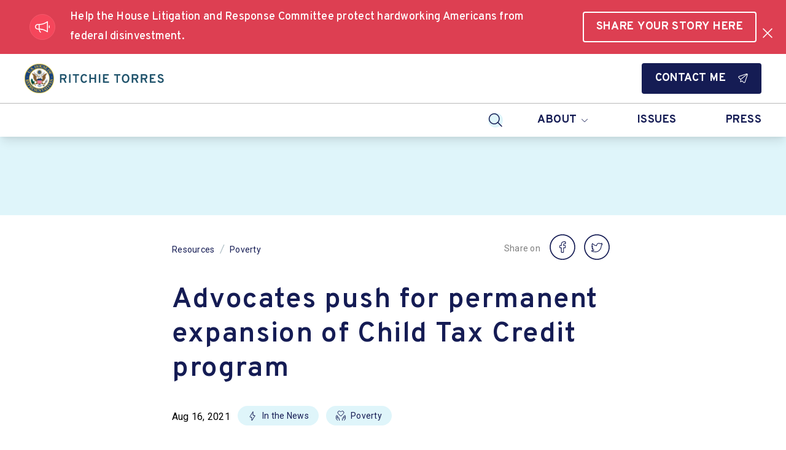

--- FILE ---
content_type: text/html; charset=utf-8
request_url: https://ritchietorres.house.gov/posts/advocates-push-for-permanent-expansion-of-child-tax-credit-program
body_size: 115106
content:
<!DOCTYPE html><html lang="en"><head><meta charSet="utf-8" data-next-head=""/><meta name="viewport" content="width=device-width" data-next-head=""/><script async="" src="https://www.googletagmanager.com/gtag/js?id=G-91MHQPZC14" data-next-head=""></script><script data-next-head="">window.dataLayer = window.dataLayer || [];
function gtag(){dataLayer.push(arguments);}
gtag('js', new Date());
gtag('config', 'G-91MHQPZC14', {
page_path: window.location.pathname,
cookie_domain: 'ritchietorres.house.gov',
cookie_expires: 0,
});
</script><link rel="shortcut icon" href="/static/favicon.ico" data-next-head=""/><link rel="preconnect" href="https://fonts.gstatic.com" data-next-head=""/><link href="https://fonts.googleapis.com/css?family=Overpass:600,500,700,400|Roboto:500,400" rel="stylesheet" data-next-head=""/><style data-next-head="">:root{
--ig-h1-global-font-weight: 600;
--ig-h1-global-font-size: 5rem;
--ig-h1-global-font-line-height: 5rem;
--ig-h1-global-font-letter-spacing: -0.01em;
--ig-h2-global-font-weight: 600;
--ig-h2-global-font-size: 2.875rem;
--ig-h2-global-font-line-height: 3.5rem;
--ig-h3-global-font-weight: 600;
--ig-h3-global-font-size: 1.625rem;
--ig-h3-global-font-line-height: 2.5rem;
--ig-h3-global-font-letter-spacing: 0.005em;
--ig-h4-global-font-weight: 600;
--ig-h4-global-font-size: 1.313rem;
--ig-h4-global-font-line-height: 2rem;
--ig-h4-global-font-letter-spacing: 0.015em;
--ig-h5-global-font-weight: 500;
--ig-h5-global-font-size: 1.125rem;
--ig-h5-global-font-line-height: 2rem;
--ig-h5-global-font-letter-spacing: 0.015em;
--ig-h6-global-font-weight: 700;
--ig-h6-global-font-size: 0.875rem;
--ig-h6-global-font-line-height: 1.313rem;
--ig-h6-global-font-letter-spacing: 0.05em;
--ig-h6-global-font-text-transform: none;
--ig-body-global-font-family: Overpass !important;
--ig-body-global-font-style: normal;
--ig-body-global-font-weight: 400;
--ig-body-global-font-size: 1rem;
--ig-body-global-font-line-height: 2rem;
--ig-body-global-font-letter-spacing: 0.035em;
--ig-cta-global-font-weight: 700;
--ig-cta-global-font-size: 1.125rem;
--ig-cta-global-font-line-height: 1.75rem;
--ig-cta-global-font-letter-spacing: 0.025em;
--ig-cta-global-font-text-transform: uppercase;
--ig-link-global-font-text-decoration-line: underline;
--ig-label-global-font-weight: 600;
--ig-label-global-font-size: 0.875rem;
--ig-label-global-font-line-height: 1.5rem;
--ig-label-global-font-letter-spacing: 0.015em;
--ig-caption-global-font-weight: 600;
--ig-caption-global-font-size: 0.75rem;
--ig-caption-global-font-line-height: 1rem;
--ig-caption-global-font-letter-spacing: 0.04em;
--ig-h1-brand-font-weight: 600;
--ig-h1-brand-font-size: 5rem;
--ig-h1-brand-font-line-height: 5rem;
--ig-h1-brand-font-letter-spacing: -0.01em;
--ig-h2-brand-font-weight: 600;
--ig-h2-brand-font-size: 2.875rem;
--ig-h2-brand-font-line-height: 3.5rem;
--ig-h3-brand-font-weight: 600;
--ig-h3-brand-font-size: 1.625rem;
--ig-h3-brand-font-line-height: 2.5rem;
--ig-h3-brand-font-letter-spacing: 0.005em;
--ig-h4-brand-font-weight: 600;
--ig-h4-brand-font-size: 1.313rem;
--ig-h4-brand-font-line-height: 2rem;
--ig-h4-brand-font-letter-spacing: 0.015em;
--ig-h5-brand-font-weight: 500;
--ig-h5-brand-font-size: 1.125rem;
--ig-h5-brand-font-line-height: 2rem;
--ig-h5-brand-font-letter-spacing: 0.015em;
--ig-h6-brand-font-weight: 700;
--ig-h6-brand-font-size: 0.875rem;
--ig-h6-brand-font-line-height: 1.313rem;
--ig-h6-brand-font-letter-spacing: 0.05em;
--ig-h6-brand-font-text-transform: none;
--ig-body-brand-font-family: Overpass !important;
--ig-body-brand-font-style: normal;
--ig-body-brand-font-weight: 400;
--ig-body-brand-font-size: 1rem;
--ig-body-brand-font-line-height: 2rem;
--ig-body-brand-font-letter-spacing: 0.035em;
--ig-cta-brand-font-weight: 700;
--ig-cta-brand-font-size: 1.125rem;
--ig-cta-brand-font-line-height: 1.75rem;
--ig-cta-brand-font-letter-spacing: 0.025em;
--ig-cta-brand-font-text-transform: uppercase;
--ig-link-brand-font-text-decoration-line: underline;
--ig-label-brand-font-weight: 600;
--ig-label-brand-font-size: 0.875rem;
--ig-label-brand-font-line-height: 1.5rem;
--ig-label-brand-font-letter-spacing: 0.015em;
--ig-caption-brand-font-weight: 600;
--ig-caption-brand-font-size: 0.75rem;
--ig-caption-brand-font-line-height: 1rem;
--ig-caption-brand-font-letter-spacing: 0.04em;
--ig-h5-utility-font-size: 1.125rem;
--ig-h5-utility-font-letter-spacing: 0.01em;
--ig-h6-utility-font-weight: 500;
--ig-h6-utility-font-size: 0.875rem;
--ig-h6-utility-font-line-height: 1rem;
--ig-h6-utility-font-letter-spacing: 0.06em;
--ig-h6-utility-font-text-transform: none;
--ig-body-utility-font-family: Roboto !important;
--ig-body-utility-font-style: normal;
--ig-body-utility-font-weight: 400;
--ig-body-utility-font-size: 1rem;
--ig-body-utility-font-line-height: 2rem;
--ig-body-utility-font-letter-spacing: 0.015em;
--ig-cta-utility-font-size: 1.125rem;
--ig-cta-utility-font-line-height: 1.5rem;
--ig-cta-utility-font-letter-spacing: 0.03em;
--ig-cta-utility-font-text-transform: uppercase;
--ig-cta-utility-font-weight: 500;
--ig-link-utility-font-weight: 500;
--ig-link-utility-font-text-decoration-line: underline;
--ig-label-utility-font-size: 0.875rem;
--ig-label-utility-font-line-height: 1.5rem;
--ig-label-utility-font-letter-spacing: 0.02em;
--ig-label-medium-utility-font-weight: 500;
--ig-label-medium-utility-font-size: 0.875rem;
--ig-label-medium-utility-font-line-height: 1.5rem;
--ig-label-medium-utility-font-letter-spacing: 0.02em;
--ig-caption-utility-font-weight: 500;
--ig-caption-utility-font-size: 0.75rem;
--ig-caption-utility-font-line-height: 1rem;
--ig-caption-utility-font-letter-spacing: 0.02em;
}</style><meta property="og:site_name" content="Torres" data-next-head=""/><meta name="twitter:card" content="summary" data-next-head=""/><meta property="og:url" content="https://ritchietorres.house.gov/posts/advocates-push-for-permanent-expansion-of-child-tax-credit-program" data-next-head=""/><title data-next-head="">Advocates push for permanent expansion of Child Tax Credit program</title><meta property="og:title" content="Advocates push for permanent expansion of Child Tax Credit program" data-next-head=""/><meta name="twitter:title" content="Advocates push for permanent expansion of Child Tax Credit program" data-next-head=""/><meta property="og:description" content="Original article written by Michelle Ross for PIX 11. MANHATTAN, NY — Estimates show that the Child Tax Credit is projected to cut childhood poverty in half, but with the credit set to expire at the end of this year, local leaders and organizations are worried it could have a devastating impact on the future […]" data-next-head=""/><meta name="twitter:description" content="Original article written by Michelle Ross for PIX 11. MANHATTAN, NY — Estimates show that the Child Tax Credit is projected to cut childhood poverty in half, but with the credit set to expire at the end of this year, local leaders and organizations are worried it could have a devastating impact on the future […]" data-next-head=""/><meta property="og:image" content="https://d12t4t5x3vyizu.cloudfront.net/ritchietorres.house.gov/uploads/2021/09/torres-speaking-at-podium-1.png" data-next-head=""/><meta property="og:image:width" content="1564" data-next-head=""/><meta property="og:image:height" content="870" data-next-head=""/><meta name="twitter:image" content="https://d12t4t5x3vyizu.cloudfront.net/ritchietorres.house.gov/uploads/2021/09/torres-speaking-at-podium-1.png" data-next-head=""/><link id="sitecss" rel="stylesheet" href="/api/styles"/><link rel="preload" href="/_next/static/css/a6eb4fafe25a88c2.css" as="style"/><link rel="stylesheet" href="/_next/static/css/a6eb4fafe25a88c2.css" data-n-g=""/><noscript data-n-css=""></noscript><script defer="" nomodule="" src="/_next/static/chunks/polyfills-42372ed130431b0a.js"></script><script src="/_next/static/chunks/webpack-e1fa671d72b0f9f8.js" defer=""></script><script src="/_next/static/chunks/framework-86a364e9483bf768.js" defer=""></script><script src="/_next/static/chunks/main-548f8fa909199404.js" defer=""></script><script src="/_next/static/chunks/pages/_app-d73e3510f03394cb.js" defer=""></script><script src="/_next/static/chunks/5-c8b37d2c3c6ac044.js" defer=""></script><script src="/_next/static/chunks/998-e2a15321213961a1.js" defer=""></script><script src="/_next/static/chunks/pages/posts/%5Bslug%5D-3d4ef1feb46c4851.js" defer=""></script><script src="/_next/static/tLZABlaNAXQMSw-DQZ3sy/_buildManifest.js" defer=""></script><script src="/_next/static/tLZABlaNAXQMSw-DQZ3sy/_ssgManifest.js" defer=""></script></head><body><div id="__next"><div class="min-h-screen flex flex-col relative"><button class="absolute left-1/2 skip-link px-3 py-1 focus:translate-y-0 focus-within:translate-y-0 hover:translate-y-0 active:translate-y-0"><a aria-label="Skip to main content" href="#main">Skip to main content</a></button><div class="flex-shrink-0 sticky top-0 z-10"><div id="site-header" class="w-full duration-300 ease"><div id="ig-id-global-banner" class="bg-alert-600 flex items-center text-white pr-3"><div class="flex-1 flex items-center justify-between xl:pl-16 lg:pl-12 md:pl-8 pl-6 py-3" tabindex="0" role="button" aria-label="SHARE YOUR STORY HERE"><div class="flex-1 flex md:flex-row flex-col items-center cursor-pointer"><span data-testid="union-icon" class="hidden mr-6 w-2.5 h-2.5 xl:w-3 xl:h-3 lg:flex items-center justify-center bg-alert-500 border-[1px] border-alert-400 rounded-full p-5 xl:p-6"><div class="inline-flex"><svg class="" role="img" aria-hidden="true" preserveAspectRatio="xMidYMid meet" width="24" height="20" viewBox="0 0 24 20" fill="none" xmlns="http://www.w3.org/2000/svg"><path fill-rule="evenodd" clip-rule="evenodd" d="M8.483 19.168c.14.134.324.207.517.207a.75.75 0 0 0 .517-1.294 6.565 6.565 0 0 1-1.97-3.938 21.501 21.501 0 0 1 11.153 3.6l1.134.756a.745.745 0 0 0 .77.037.748.748 0 0 0 .396-.661v-16.5a.748.748 0 0 0-1.166-.624l-1.134.756A21.477 21.477 0 0 1 6.75 5.125H4.5a4.505 4.505 0 0 0-4.5 4.5c0 2.481 2.019 4.5 4.5 4.5h1.536a8.075 8.075 0 0 0 2.447 5.043ZM19.5 16.473a22.993 22.993 0 0 0-12-3.836V6.613a23 23 0 0 0 12-3.837v13.697Zm-18-6.848c0-1.654 1.346-3 3-3H6v6H4.5c-1.654 0-3-1.346-3-3Zm21 1.5a.75.75 0 0 0 1.5 0v-3a.75.75 0 0 0-1.5 0v3Z" fill="#fff"></path></svg></div></span><div class="global-font md:mr-4 type-h5">Help the House Litigation and Response Committee protect hardworking Americans from federal disinvestment. </div></div><div class="ml-4 flex items-center" aria-label="SHARE YOUR STORY HERE"><span class="hidden md:block lg:hidden mr-2 underline hover:font-bold cursor-pointer"><p>SHARE YOUR STORY HERE</p></span><button class="h-fit focus:outline-none active:shadow-none disabled:cursor-not-allowed text-white bg-transparent theme-shape ig--button global-font cta max-w-full w-auto mr-2 hidden lg:flex" type="button"><div class="theme-shape ig--button py-[9px] px-5 button flex flex-nowrap items-center border-2 border-white justify-center bg-white bg-opacity-0 hover:bg-opacity-10 active:bg-opacity-20"><div><span aria-label="SHARE YOUR STORY HERE" class="truncate">SHARE YOUR STORY HERE</span></div></div></button></div></div><span class="py-3 block h-7 w-7"><button aria-label="close" class="h-fit focus:outline-none active:shadow-none disabled:cursor-not-allowed text-white bg-transparent active:shadow-inner rounded-full" type="button"><div class="rounded-full p-1.5 block button flex flex-nowrap items-center border-2 border-transparent justify-center bg-white bg-opacity-0 hover:bg-opacity-10 active:bg-opacity-20"><div class="inline-flex"><svg class="ig-fill-current" role="img" aria-hidden="true" preserveAspectRatio="xMidYMid meet" width="16px" height="16px" viewBox="0 0 16 16" fill="none" xmlns="http://www.w3.org/2000/svg"><path fill-rule="evenodd" clip-rule="evenodd" d="M15.429 1.714A.808.808 0 1 0 14.286.571L8 6.857 1.714.571A.808.808 0 1 0 .571 1.714L6.857 8 .571 14.286a.808.808 0 0 0 1.143 1.143L8 9.143l6.286 6.286a.808.808 0 0 0 1.143-1.143L9.143 8l6.286-6.286Z" fill="#fff"></path></svg></div></div></button></span></div><nav class="w-full bg-white shadow-lg"><div class="topbar grid gap-4 md:gap-10 items-center xxl:container px-4 md:px-10 h-[64px] md:h-[80px] xl:h-[88px]"><div class="flex justify-self-start py-2 h-[64px] md:h-[80px] xl:h-[88px]"><a class="flex items-center h-full cta" aria-label="Home" href="/"><img class="min-h-11 max-h-full" src="https://d12t4t5x3vyizu.cloudfront.net/ritchietorres.house.gov/uploads/2021/08/logo.svg" alt="" aria-hidden="true"/></a></div><div class="hidden h-full justify-end xl:flex relative last-drop-down-right"><div class="cta flex relative h-full"><button class="cta text-primary px-4 md:px-10 h-full hover:bg-secondary uppercase flex items-center whitespace-nowrap responsive-h6 tab-only-focus cta" data-name="drop-down-button">About<div class="inline-flex inline-flex opacity-64 ml-[0.4rem]"><svg class="ig-fill-primary" role="img" aria-hidden="true" preserveAspectRatio="xMidYMid meet" width="12" height="7" viewBox="0 0 12 7" fill="none" xmlns="http://www.w3.org/2000/svg"><path clip-rule="evenodd" d="M10.898 1.1a.33.33 0 0 1 0 .477L6.576 5.77a.832.832 0 0 1-1.152 0L1.102 1.577a.331.331 0 0 1 0-.478.357.357 0 0 1 .493 0L5.918 5.29a.119.119 0 0 0 .164 0l4.323-4.19a.357.357 0 0 1 .493 0Z"></path></svg></div></button></div><a class="cta text-primary px-4 md:px-10 h-full hover:bg-secondary uppercase flex items-center whitespace-nowrap responsive-h6 tab-only-focus cta" href="/resources">Issues</a><a class="cta text-primary px-4 md:px-10 h-full hover:bg-secondary uppercase flex items-center whitespace-nowrap responsive-h6 tab-only-focus cta" href="/press">Press</a><div class="h-full"><button aria-label="Search" class="flex items-center h-full px-4 hover:bg-secondary"><div class="inline-flex rounded-full bg-secondary p-2.5"><svg class="ig-stroke-primary" role="img" aria-hidden="true" preserveAspectRatio="xMidYMid meet" width="24px" height="24px" viewBox="0 0 24 24" fill="none" xmlns="http://www.w3.org/2000/svg"><path d="M2.22 13.015a8.232 8.232 0 1 0 15.152-6.44 8.232 8.232 0 0 0-15.152 6.44v0ZM16 16l6 6" stroke="#000" stroke-width="1.5" stroke-linecap="round" stroke-linejoin="round"></path></svg></div></button></div></div><div class="justify-self-end"><a class="justify-self-end" href="/contact"><button class="h-fit focus:outline-none active:shadow-none disabled:cursor-not-allowed text-white bg-primary theme-shape ig--button global-font cta max-w-full w-auto" type="button"><div class="theme-shape ig--button py-[9px] px-5 button flex flex-nowrap items-center border-2 border-transparent justify-center bg-black bg-opacity-0 hover:bg-opacity-20 active:bg-opacity-40"><span class="hidden md:flex items-center uppercase" aria-hidden="false">Contact Me</span><div class="inline-flex inline-flex ml-0 md:ml-2 items-center"><svg class="ig-fill-white" role="img" aria-hidden="true" preserveAspectRatio="xMidYMid meet" width="1rem" height="1rem" viewBox="0 0 24 25" fill="none" xmlns="http://www.w3.org/2000/svg"><path fill-rule="evenodd" clip-rule="evenodd" d="M20.336.143a2.783 2.783 0 0 1 3.52 3.52m0 0-6.138 18.435a2.785 2.785 0 0 1-4.61 1.089l-3.296-3.293-3.457 1.797a.857.857 0 0 1-1.252-.783l.15-5.572-4.44-4.445A2.784 2.784 0 0 1 1.9 6.288h.002L20.336.143m1.127 1.6a1.068 1.068 0 0 0-.584.027L2.446 7.913a1.073 1.073 0 0 0-.7.768 1.07 1.07 0 0 0 .281 1l4.699 4.704a.857.857 0 0 1 .25.629l-.12 4.485 2.722-1.415a.857.857 0 0 1 1 .154l3.742 3.736a1.072 1.072 0 0 0 1.771-.417m0 0 6.14-18.435a1.07 1.07 0 0 0-.768-1.379" fill="#000"></path><path fill-rule="evenodd" clip-rule="evenodd" d="M23.152.792a.857.857 0 0 1-.11 1.207L6.668 15.649a.857.857 0 0 1-1.098-1.317L21.944.682a.857.857 0 0 1 1.208.11Z" fill="#000"></path></svg></div></div></button></a></div></div><hr class="border-warmgray-300 xl:hidden"/><div class="hidden h-[54px] md:flex xl:hidden justify-end last-drop-down-right"><div class="flex relative ml-auto max-w-full"><div class="h-full"><button aria-label="Search" class="flex items-center h-full px-4 hover:bg-secondary"><div class="inline-flex rounded-full bg-secondary p-2.5"><svg class="ig-stroke-primary" role="img" aria-hidden="true" preserveAspectRatio="xMidYMid meet" width="24px" height="24px" viewBox="0 0 24 24" fill="none" xmlns="http://www.w3.org/2000/svg"><path d="M2.22 13.015a8.232 8.232 0 1 0 15.152-6.44 8.232 8.232 0 0 0-15.152 6.44v0ZM16 16l6 6" stroke="#000" stroke-width="1.5" stroke-linecap="round" stroke-linejoin="round"></path></svg></div></button></div><div class="flex flex-1 min-w-0 overflow-x-auto w-full overflow-y-hidden whitespace-nowrap"><div class="cta flex relative h-full"><button class="cta text-primary px-4 md:px-10 h-full hover:bg-secondary uppercase flex items-center whitespace-nowrap responsive-h6 tab-only-focus cta" data-name="drop-down-button">About<div class="inline-flex inline-flex opacity-64 ml-[0.4rem]"><svg class="ig-fill-primary" role="img" aria-hidden="true" preserveAspectRatio="xMidYMid meet" width="12" height="7" viewBox="0 0 12 7" fill="none" xmlns="http://www.w3.org/2000/svg"><path clip-rule="evenodd" d="M10.898 1.1a.33.33 0 0 1 0 .477L6.576 5.77a.832.832 0 0 1-1.152 0L1.102 1.577a.331.331 0 0 1 0-.478.357.357 0 0 1 .493 0L5.918 5.29a.119.119 0 0 0 .164 0l4.323-4.19a.357.357 0 0 1 .493 0Z"></path></svg></div></button></div><a class="cta text-primary px-4 md:px-10 h-full hover:bg-secondary uppercase flex items-center whitespace-nowrap responsive-h6 tab-only-focus cta" href="/resources">Issues</a><a class="cta text-primary px-4 md:px-10 h-full hover:bg-secondary uppercase flex items-center whitespace-nowrap responsive-h6 tab-only-focus cta" href="/press">Press</a></div></div></div><div class="flex relative col-span-2 h-[48px] md:hidden"><div class="h-full"><button aria-label="Search" class="flex items-center h-full px-4 hover:bg-secondary"><div class="inline-flex rounded-full bg-secondary p-1.5"><svg class="ig-stroke-primary" role="img" aria-hidden="true" preserveAspectRatio="xMidYMid meet" width="16px" height="16px" viewBox="0 0 24 24" fill="none" xmlns="http://www.w3.org/2000/svg"><path d="M2.22 13.015a8.232 8.232 0 1 0 15.152-6.44 8.232 8.232 0 0 0-15.152 6.44v0ZM16 16l6 6" stroke="#000" stroke-width="1.5" stroke-linecap="round" stroke-linejoin="round"></path></svg></div></button></div><div class="cta flex justify-between min-w-0 w-full overflow-x-auto overflow-y-hidden whitespace-nowrap"><div class="cta flex relative h-full"><button class="cta text-primary px-4 md:px-10 h-full hover:bg-secondary uppercase flex items-center whitespace-nowrap responsive-h6 tab-only-focus cta" data-name="drop-down-button">About<div class="inline-flex inline-flex opacity-64 ml-[0.4rem]"><svg class="ig-fill-primary" role="img" aria-hidden="true" preserveAspectRatio="xMidYMid meet" width="12" height="7" viewBox="0 0 12 7" fill="none" xmlns="http://www.w3.org/2000/svg"><path clip-rule="evenodd" d="M10.898 1.1a.33.33 0 0 1 0 .477L6.576 5.77a.832.832 0 0 1-1.152 0L1.102 1.577a.331.331 0 0 1 0-.478.357.357 0 0 1 .493 0L5.918 5.29a.119.119 0 0 0 .164 0l4.323-4.19a.357.357 0 0 1 .493 0Z"></path></svg></div></button></div><a class="cta text-primary px-4 md:px-10 h-full hover:bg-secondary uppercase flex items-center whitespace-nowrap responsive-h6 tab-only-focus cta" href="/resources">Issues</a><a class="cta text-primary px-4 md:px-10 h-full hover:bg-secondary uppercase flex items-center whitespace-nowrap responsive-h6 tab-only-focus cta" href="/press">Press</a></div></div></nav></div></div><div class="flex-grow flex flex-col"><div><div class="w-full h-32 bg-secondary"></div><main id="main" class="content-max-width px-6 md:px-8 w-full mx-auto relative"><div class="flex flex-col md:flex-row md:items-center md:justify-between my-8"><div class="flex items-center"><div class="flex items-center"><a class="utility-font label text-primary hover:underline" href="/resources">Resources</a><div class="mx-2 text-coolgray-200" aria-hidden="true">/</div></div><div class="flex items-center"><a class="utility-font label text-primary hover:underline" href="/resources/poverty">Poverty</a></div></div><div class="utility-font label flex items-center mt-2 md:mt-0"><div class="utility-font text-warmgray-700 label mr-2 -mt-1" aria-hidden="true">Share on</div><div class="flex"><a href="https://www.facebook.com/sharer/sharer.php?u=https://ritchietorres.house.gov/posts/advocates-push-for-permanent-expansion-of-child-tax-credit-program" aria-label="share on facebook" class="mx-2" rel="noreferrer noopener" target="_blank"><div class="inline-flex"><svg class="ig-fill-primary overflow-visible" role="img" aria-hidden="true" preserveAspectRatio="xMidYMid meet" width="40px" height="40px" viewBox="0 0 48 48" fill="none" xmlns="http://www.w3.org/2000/svg"><path d="M25.713 35H22.19a1.068 1.068 0 0 1-1.067-1.067v-7.947h-2.056A1.068 1.068 0 0 1 18 24.92v-3.405c0-.588.479-1.067 1.067-1.067h2.056v-1.705c0-1.691.53-3.13 1.535-4.16C23.666 13.547 25.076 13 26.735 13l2.687.004c.587.001 1.065.48 1.065 1.068v3.161c0 .589-.479 1.067-1.067 1.067h-1.81c-.55 0-.691.111-.721.145-.05.057-.109.216-.109.654v1.348h2.504a1.07 1.07 0 0 1 1.077 1.067l-.001 3.405c0 .588-.479 1.067-1.067 1.067H26.78v7.947c0 .588-.479 1.067-1.067 1.067Zm-3.3-1.29h3.077V25.41c0-.393.32-.713.713-.713h2.867l.001-2.96h-2.868a.713.713 0 0 1-.713-.712V19.1c0-.503.052-1.076.432-1.507.46-.52 1.184-.58 1.689-.58l1.586-.002v-2.716l-2.463-.004c-2.666 0-4.322 1.706-4.322 4.452v2.282c0 .393-.32.713-.712.713h-2.41v2.96h2.41c.393 0 .712.319.712.712v8.301Zm7.006-19.416ZM24 47C11.297 47 1 36.703 1 24h-2c0 13.807 11.193 25 25 25v-2Zm23-23c0 12.703-10.297 23-23 23v2c13.807 0 25-11.193 25-25h-2ZM24 1c12.703 0 23 10.297 23 23h2C49 10.193 37.807-1 24-1v2Zm0-2C10.193-1-1 10.193-1 24h2C1 11.297 11.297 1 24 1v-2Z" fill="#8A338C"></path></svg></div></a><a href="https://twitter.com/intent/tweet?url=https://ritchietorres.house.gov/posts/advocates-push-for-permanent-expansion-of-child-tax-credit-program" aria-label="share on twitter" class="mx-2" rel="noreferrer noopener" target="_blank"><div class="inline-flex"><svg class="ig-fill-primary overflow-visible" role="img" aria-hidden="true" preserveAspectRatio="xMidYMid meet" width="40px" height="40px" viewBox="0 0 48 48" fill="none" xmlns="http://www.w3.org/2000/svg"><path d="M21.371 34.097c-3.672 0-6.574-.642-7.962-1.76l-.027-.022-.025-.024c-.33-.33-.438-.763-.296-1.188l.013-.035a1.15 1.15 0 0 1 1.05-.722c.938-.016 1.76-.128 2.506-.345-1.19-.553-2.016-1.511-2.507-2.898a1.027 1.027 0 0 1 .358-1.197c.094-.071.2-.124.313-.16a6.94 6.94 0 0 1-1.423-2.55l-.009-.028-.005-.03c-.093-.464.114-.942.495-1.147.16-.092.333-.14.507-.143a5.363 5.363 0 0 1-.405-1.237c-.225-1.157-.04-2.316.55-3.447l.137-.273a.763.763 0 0 1 1.218-.197l.249.248c1.964 2.06 3.723 3.036 6.764 3.705a5.388 5.388 0 0 1 1.455-3.107 5.104 5.104 0 0 1 3.643-1.606h.01c1.006 0 2.256.575 3.012.98.648-.211 1.429-.54 2.24-.887.378-.178.846-.097 1.144.201.292.293.373.705.218 1.105a5.412 5.412 0 0 1-.2.483c.111.05.212.12.298.205.26.26.368.665.276 1.034l-.01.035c-.31 1.001-.907 1.816-1.696 2.328-.132 7.016-5.416 12.679-11.891 12.679Zm-6.725-2.478c1.308.74 3.802 1.188 6.725 1.188 2.81 0 5.463-1.207 7.468-3.398 2.022-2.209 3.135-5.142 3.135-8.26v-.035a.76.76 0 0 1 .406-.673c.507-.268.918-.726 1.185-1.311a.758.758 0 0 1-.727-.298.757.757 0 0 1-.006-.9c.106-.147.202-.299.288-.456-.7.294-1.364.558-1.941.733a.826.826 0 0 1-.635-.069c-1.027-.572-1.984-.914-2.56-.916-2.129.033-3.859 1.856-3.859 4.066a.759.759 0 0 1-.908.746c-3.507-.69-5.585-1.727-7.746-3.898-.31.742-.394 1.49-.25 2.227.145.748.53 1.497 1.116 2.167a.758.758 0 0 1 .074.904.755.755 0 0 1-.841.332 3.486 3.486 0 0 1-.71-.272c.452.98 1.228 1.887 2.204 2.556a.762.762 0 0 1-.487 1.386 3.423 3.423 0 0 1-1.01-.218c.548 1.114 1.422 1.727 2.769 1.961a.761.761 0 0 1 .226 1.422c-1.148.609-2.403.936-3.916 1.016ZM24 47C11.297 47 1 36.703 1 24h-2c0 13.807 11.193 25 25 25v-2Zm23-23c0 12.703-10.297 23-23 23v2c13.807 0 25-11.193 25-25h-2ZM24 1c12.703 0 23 10.297 23 23h2C49 10.193 37.807-1 24-1v2Zm0-2C10.193-1-1 10.193-1 24h2C1 11.297 11.297 1 24 1v-2Z" fill="#8A338C"></path></svg></div></a></div></div></div><h1 id="post-title" class="mb-4 brand-font text-primary type-h2">Advocates push for permanent expansion of Child Tax Credit program</h1><div class="flex flex-wrap items-center my-8"><span data-ig-id="date-field" class="mr-3 utility-font">Aug 16, 2021</span><a class="min-w-0 mr-3" href="/resources/in-the-news"><div class="relative inline-block max-w-full" role="button" tabindex="0"><div class="rounded-3xl px-4 py-1 cursor-pointer bg-secondary text-primary"><div class="relative label flex items-center utility-font label"><span class="pr-2 flex"><div class="inline-flex"><svg class="ig-stroke-primary" role="img" aria-hidden="true" preserveAspectRatio="xMidYMid meet" width="16px" height="16px" weight="Light" viewBox="0 0 16 16" fill="none" xmlns="http://www.w3.org/2000/svg"><path d="M11.899 8.537a.681.681 0 0 0-.58-1.04H9v-6L4.101 9.46a.681.681 0 0 0 .581 1.039H7v6l4.899-7.96Z" stroke="#000" stroke-linecap="round" stroke-linejoin="round"></path></svg></div></span><span class="truncate">In the News</span></div></div></div></a><a class="min-w-0 mr-3" href="/resources/poverty"><div class="relative inline-block max-w-full" role="button" tabindex="0"><div class="rounded-3xl px-4 py-1 cursor-pointer bg-secondary text-primary"><div class="relative label flex items-center utility-font label"><span class="pr-2 flex"><div class="inline-flex"><svg class="ig-stroke-primary" role="img" aria-hidden="true" preserveAspectRatio="xMidYMid meet" width="16px" height="16px" weight="Light" viewBox="0 0 16 16" fill="none" xmlns="http://www.w3.org/2000/svg"><path d="M8.712 8.279a1 1 0 0 1-1.424 0l-3.55-3.6a2.4 2.4 0 0 1-.471-2.825v0a2.561 2.561 0 0 1 4.038-.636L8 1.894l.696-.676a2.561 2.561 0 0 1 4.038.636v0a2.4 2.4 0 0 1-.473 2.827L8.712 8.28ZM2.5 15.5l-1.343-1.587A3 3 0 0 1 .5 12.039V8.59a1 1 0 0 1 1-1v0a1 1 0 0 1 1 1v2.5" stroke="#000" stroke-linecap="round" stroke-linejoin="round"></path><path d="M5.5 15.5v-2a3 3 0 0 0-.505-1.667l-.761-1.14a.934.934 0 0 0-1.318-.293v0a.933.933 0 0 0-.316 1.19l.901 1.5M13.5 15.5l1.343-1.587a3 3 0 0 0 .657-1.874V8.59a1 1 0 0 0-2 0v2.5" stroke="#000" stroke-linecap="round" stroke-linejoin="round"></path><path d="M10.5 15.5v-2a3 3 0 0 1 .505-1.667l.761-1.14a.933.933 0 0 1 1.318-.298v0a.933.933 0 0 1 .317 1.194l-.901 1.5" stroke="#000" stroke-linecap="round" stroke-linejoin="round"></path></svg></div></span><span class="truncate">Poverty</span></div></div></div></a></div><div class="wysiwyg-content utility-font">
<p><meta charset="utf-8">Original article written by Michelle Ross for <a href="https://pix11.com/news/advocates-push-for-permanent-expansion-of-child-tax-credit-program/">PIX 11</a>.</p>



<iframe aria-label="3rd party ad content: 1768982384638" loading="lazy" title="Custom Inline Frame" sandbox="allow-top-navigation allow-popups allow-scripts allow-same-origin allow-forms"  scrolling="no" frameborder="0" allowfullscreen="" webkitallowfullscreen="" mozallowfullscreen="" allow="autoplay; fullscreen" src="https://w3.mp.lura.live/player/prod/v3/anvload.html?key=[base64]%[base64]%3D" width="640" height="360"></iframe>



<p>MANHATTAN, NY &#8212; Estimates show that the Child Tax Credit is projected to cut childhood poverty in half, but with the credit set to expire at the end of this year, local leaders and organizations are worried it could have a devastating impact on the future of our children.&nbsp;&nbsp;</p>



<p>The expansion of the&nbsp;<a href="https://pix11.com/news/august-child-tax-credit-payments-issued-heres-why-yours-might-be-delayed/" target="_blank" rel="noreferrer noopener">Child Tax Credit</a>&nbsp;through the American Rescue Plan sent $15 billion to the families of 61 million children this month.&nbsp;&nbsp;</p>



<p>Representative Ritchie Torres (NY-15) says the credit — which gives families up to $300 a month per child — is a down payment to ending childhood poverty.</p>



<p>“We know from research that poverty is poisonous to children,” Torres said. “It is poisonous to the cognitive development of children in the most formative years of life.”</p>



<p>Studies show childhood poverty leads to lower test scores, graduation rates, and lifetime earnings, which is why Congressman Torres wants the credit to be permanently expanded.&nbsp;</p>



<p>“A permanent Child Tax Credit would be to families and children what social security has long been to senior citizens,” Torres said. “It would be a permanent breakthrough against poverty in America.”</p>



<p>Kiara Atkins is an advocate at the Children’s Defense Fund and was 11 years old when her mother died. She says this tax credit would’ve helped her and her family immensely.&nbsp;</p>



<p>“If the expanded Child Tax Credit would’ve been there for me, my grandmother and I wouldn’t have had to ration our food or everyday essentials,” Atkins said. “There were many months where I held onto food because I didn’t know if there’d be any more.”&nbsp;</p>



<p>She says children shouldn’t have to worry about these issues and instead should focus on being children and getting an education.&nbsp;</p>



<p>“I get excited when I see friends and family and neighbors get the Child Tax Credit checks because I know how much it could’ve helped me and I know how much it’s saving them,” Atkins said.</p>



<p>Congressman Torres argues the Child Tax Credit isn’t only good morals but also good economics saying for every dollar in a Child Tax Credit payment, $1.25 is generated in economic growth.&nbsp;</p>
</div><div class="border-t pt-8 my-10 flex justify-between items-center"><svg width="90" height="90" viewBox="0 0 90 90" fill="none" xmlns="http://www.w3.org/2000/svg" xmlns:xlink="http://www.w3.org/1999/xlink"><path opacity=".506" fill="url(#a)" d="M0 0h90v90H0z"></path><defs><pattern id="a" patternContentUnits="objectBoundingBox" width="1" height="1"><use xlink:href="#b" transform="scale(.00095)"></use></pattern><image id="b" width="1054" height="1012" xlink:href="[data-uri]"></image></defs></svg><div class="utility-font label flex items-center mt-2 md:mt-0"><div class="utility-font text-warmgray-700 label mr-2 -mt-1" aria-hidden="true">Share on</div><div class="flex"><a href="https://www.facebook.com/sharer/sharer.php?u=https://ritchietorres.house.gov/posts/advocates-push-for-permanent-expansion-of-child-tax-credit-program" aria-label="share on facebook" class="mx-2" rel="noreferrer noopener" target="_blank"><div class="inline-flex"><svg class="ig-fill-primary overflow-visible" role="img" aria-hidden="true" preserveAspectRatio="xMidYMid meet" width="40px" height="40px" viewBox="0 0 48 48" fill="none" xmlns="http://www.w3.org/2000/svg"><path d="M25.713 35H22.19a1.068 1.068 0 0 1-1.067-1.067v-7.947h-2.056A1.068 1.068 0 0 1 18 24.92v-3.405c0-.588.479-1.067 1.067-1.067h2.056v-1.705c0-1.691.53-3.13 1.535-4.16C23.666 13.547 25.076 13 26.735 13l2.687.004c.587.001 1.065.48 1.065 1.068v3.161c0 .589-.479 1.067-1.067 1.067h-1.81c-.55 0-.691.111-.721.145-.05.057-.109.216-.109.654v1.348h2.504a1.07 1.07 0 0 1 1.077 1.067l-.001 3.405c0 .588-.479 1.067-1.067 1.067H26.78v7.947c0 .588-.479 1.067-1.067 1.067Zm-3.3-1.29h3.077V25.41c0-.393.32-.713.713-.713h2.867l.001-2.96h-2.868a.713.713 0 0 1-.713-.712V19.1c0-.503.052-1.076.432-1.507.46-.52 1.184-.58 1.689-.58l1.586-.002v-2.716l-2.463-.004c-2.666 0-4.322 1.706-4.322 4.452v2.282c0 .393-.32.713-.712.713h-2.41v2.96h2.41c.393 0 .712.319.712.712v8.301Zm7.006-19.416ZM24 47C11.297 47 1 36.703 1 24h-2c0 13.807 11.193 25 25 25v-2Zm23-23c0 12.703-10.297 23-23 23v2c13.807 0 25-11.193 25-25h-2ZM24 1c12.703 0 23 10.297 23 23h2C49 10.193 37.807-1 24-1v2Zm0-2C10.193-1-1 10.193-1 24h2C1 11.297 11.297 1 24 1v-2Z" fill="#8A338C"></path></svg></div></a><a href="https://twitter.com/intent/tweet?url=https://ritchietorres.house.gov/posts/advocates-push-for-permanent-expansion-of-child-tax-credit-program" aria-label="share on twitter" class="mx-2" rel="noreferrer noopener" target="_blank"><div class="inline-flex"><svg class="ig-fill-primary overflow-visible" role="img" aria-hidden="true" preserveAspectRatio="xMidYMid meet" width="40px" height="40px" viewBox="0 0 48 48" fill="none" xmlns="http://www.w3.org/2000/svg"><path d="M21.371 34.097c-3.672 0-6.574-.642-7.962-1.76l-.027-.022-.025-.024c-.33-.33-.438-.763-.296-1.188l.013-.035a1.15 1.15 0 0 1 1.05-.722c.938-.016 1.76-.128 2.506-.345-1.19-.553-2.016-1.511-2.507-2.898a1.027 1.027 0 0 1 .358-1.197c.094-.071.2-.124.313-.16a6.94 6.94 0 0 1-1.423-2.55l-.009-.028-.005-.03c-.093-.464.114-.942.495-1.147.16-.092.333-.14.507-.143a5.363 5.363 0 0 1-.405-1.237c-.225-1.157-.04-2.316.55-3.447l.137-.273a.763.763 0 0 1 1.218-.197l.249.248c1.964 2.06 3.723 3.036 6.764 3.705a5.388 5.388 0 0 1 1.455-3.107 5.104 5.104 0 0 1 3.643-1.606h.01c1.006 0 2.256.575 3.012.98.648-.211 1.429-.54 2.24-.887.378-.178.846-.097 1.144.201.292.293.373.705.218 1.105a5.412 5.412 0 0 1-.2.483c.111.05.212.12.298.205.26.26.368.665.276 1.034l-.01.035c-.31 1.001-.907 1.816-1.696 2.328-.132 7.016-5.416 12.679-11.891 12.679Zm-6.725-2.478c1.308.74 3.802 1.188 6.725 1.188 2.81 0 5.463-1.207 7.468-3.398 2.022-2.209 3.135-5.142 3.135-8.26v-.035a.76.76 0 0 1 .406-.673c.507-.268.918-.726 1.185-1.311a.758.758 0 0 1-.727-.298.757.757 0 0 1-.006-.9c.106-.147.202-.299.288-.456-.7.294-1.364.558-1.941.733a.826.826 0 0 1-.635-.069c-1.027-.572-1.984-.914-2.56-.916-2.129.033-3.859 1.856-3.859 4.066a.759.759 0 0 1-.908.746c-3.507-.69-5.585-1.727-7.746-3.898-.31.742-.394 1.49-.25 2.227.145.748.53 1.497 1.116 2.167a.758.758 0 0 1 .074.904.755.755 0 0 1-.841.332 3.486 3.486 0 0 1-.71-.272c.452.98 1.228 1.887 2.204 2.556a.762.762 0 0 1-.487 1.386 3.423 3.423 0 0 1-1.01-.218c.548 1.114 1.422 1.727 2.769 1.961a.761.761 0 0 1 .226 1.422c-1.148.609-2.403.936-3.916 1.016ZM24 47C11.297 47 1 36.703 1 24h-2c0 13.807 11.193 25 25 25v-2Zm23-23c0 12.703-10.297 23-23 23v2c13.807 0 25-11.193 25-25h-2ZM24 1c12.703 0 23 10.297 23 23h2C49 10.193 37.807-1 24-1v2Zm0-2C10.193-1-1 10.193-1 24h2C1 11.297 11.297 1 24 1v-2Z" fill="#8A338C"></path></svg></div></a></div></div></div></main><section class="mb-16" aria-labelledby="id1"><div class="relative text-center"><div class="flex justify-center bg-secondary py-6 md:py-8 lg:py-12"><div class="fixed-width-lg"><h2 id="id1" class="type-h3 text-primary mb-4 brand-font xxl:container mx-4 md:mx-10">Recent Posts</h2></div></div><svg class="absolute ig-fill-secondary" aria-hidden="true" preserveAspectRatio="xMidYMid meet" viewBox="0 0 1025 122" fill="currentColor" xmlns="http://www.w3.org/2000/svg"><path d="M0 0h1025v122H0z"></path></svg></div><div class="flex xxl:container pb-8 px-4 md:px-10 overflow-x-scroll md:overflow-hidden"><div class="md:w-full flex justify-center flex-row flex-nowrap -mx-4 md:-mx-0 px-4 md:px-0"><article class="preview-card md:w-1/2 lg:w-1/3 z-[1] mr-4 lg:mr-6 last:mr-0 shadow-md w-full cursor-pointer" tabindex="0" role="link" aria-labelledby=" id2 id3 id4 id5 id6"><div class="theme-shape theme-border relative shadow-md w-full h-full flex flex-col bg-white min-w-[241px] px-4 py-6 md:px-6 md:py-8 overflow-hidden" role="link"><hr class="h-[2px] bg-primary absolute inset-x-[8px] border-primary top-2"/><div class="mb-6 relative flex flex-row items-center justify-center h-[160px] md:h-[240px] w-full text-white text-center bg-primary"><div role="region" class="z-[1] w-full flex flex-row items-center justify-center"><div class="inline-flex"><svg class="ig-stroke-secondary inline-flex md:hidden" role="img" aria-hidden="true" preserveAspectRatio="xMidYMid meet" width="96px" height="96px" weight="XL" viewBox="0 0 198 198" fill="none" xmlns="http://www.w3.org/2000/svg"><path d="M147.245 93.275a8.45 8.45 0 0 0 .179-8.538 8.443 8.443 0 0 0-7.365-4.324h-28.685V6.163l-60.621 98.522a8.43 8.43 0 0 0 7.185 12.853h28.686v74.25l60.621-98.513Z" stroke="#000" stroke-width="6" stroke-linecap="round" stroke-linejoin="round"></path></svg></div><div class="inline-flex"><svg class="ig-stroke-secondary hidden md:inline-flex" role="img" aria-hidden="true" preserveAspectRatio="xMidYMid meet" width="140px" height="140px" weight="XL" viewBox="0 0 198 198" fill="none" xmlns="http://www.w3.org/2000/svg"><path d="M147.245 93.275a8.45 8.45 0 0 0 .179-8.538 8.443 8.443 0 0 0-7.365-4.324h-28.685V6.163l-60.621 98.522a8.43 8.43 0 0 0 7.185 12.853h28.686v74.25l60.621-98.513Z" stroke="#000" stroke-width="6" stroke-linecap="round" stroke-linejoin="round"></path></svg></div></div><div class="absolute h-full w-full"><div class="bg-cover bg-no-repeat min-h-full min-w-full relative opacity-30" style="background-image:url(https://d12t4t5x3vyizu.cloudfront.net/ritchietorres.house.gov/uploads/2021/09/category-articles-1.jpeg);background-position:50% 50%"></div></div></div><div class="grid gap-3"><div class="flex flex-wrap flex-col md:flex-row gap-y-2 gap-x-4 md:items-center utility-font label min-w-0"><div id="id2">Jan 15, 2026</div><span id="id3"><a class="min-w-0" href="/resources/in-the-news"><div class="relative inline-block max-w-full" role="button" tabindex="0"><div class="rounded-3xl px-4 py-1 cursor-pointer bg-secondary text-primary"><div class="relative label flex items-center utility-font label"><span class="pr-2 flex"><div class="inline-flex"><svg class="ig-stroke-primary" role="img" aria-hidden="true" preserveAspectRatio="xMidYMid meet" width="16px" height="16px" weight="Light" viewBox="0 0 16 16" fill="none" xmlns="http://www.w3.org/2000/svg"><path d="M11.899 8.537a.681.681 0 0 0-.58-1.04H9v-6L4.101 9.46a.681.681 0 0 0 .581 1.039H7v6l4.899-7.96Z" stroke="#000" stroke-linecap="round" stroke-linejoin="round"></path></svg></div></span><span class="truncate">In the News</span></div></div></div></a></span></div><div role="complementary" class="capitalize line-clamp-4"><h3 id="id4" data-ig-id="card-title" class="brand-font text-primary" title="Torres and Krishnamoorthi Warn Trump’s Targeting of Fed Chair Powell Undermines U.S. Economic Power and Strengthens CCP’s Global Hand">Torres and Krishnamoorthi Warn Trump’s Targeting of Fed Chair Powell Undermines U.S. Economic Power and Strengthens CCP’s Global Hand</h3></div><div id="id5" role="contentinfo"><div class="wysiwyg-content utility-font line-clamp-4 hide-content card-description"><p>Committee Member Ritchie Torres (D-NY) of the House Select Committee on the Strategic Competition Between the United States and the Chinese Communist Party and Ranking Member Raja Krishnamoorthi (D-IL) issued the following statement condemning President Trump’s targeting of Federal Reserve Chair Jerome Powell and warning that political interference in the Federal Reserve erodes U.S. economic [&hellip;]</p>
</div></div></div><a aria-label="See More" href="/posts/torres-and-krishnamoorthi-warn-trumps-targeting-of-fed-chair-powell-undermines-u-s-economic-power-and-strengthens-ccps-global-hand"><button class="h-fit focus:outline-none active:shadow-none disabled:cursor-not-allowed text-primary bg-transparent theme-shape ig--button global-font cta max-w-full w-full" type="button"><div class="theme-shape ig--button py-[9px] px-5 button flex flex-nowrap items-center border-2 border-primary justify-center bg-primary bg-opacity-0 hover:bg-opacity-10 active:bg-opacity-20"><div><span aria-label="See More" class="truncate" id="id6">See More</span></div></div></button></a><hr class="h-[2px] bg-primary absolute inset-x-[8px] border-primary bottom-2"/></div></article><article class="preview-card md:w-1/2 lg:w-1/3 z-[1] mr-4 lg:mr-6 last:mr-0 shadow-md w-full cursor-pointer" tabindex="0" role="link" aria-labelledby=" id7 id8 id9 id10 id11"><div class="theme-shape theme-border relative shadow-md w-full h-full flex flex-col bg-white min-w-[241px] px-4 py-6 md:px-6 md:py-8 overflow-hidden" role="link"><hr class="h-[2px] bg-primary absolute inset-x-[8px] border-primary top-2"/><div class="mb-6 relative flex flex-row items-center justify-center h-[160px] md:h-[240px] w-full text-white text-center bg-primary"><div role="region" class="z-[1] w-full flex flex-row items-center justify-center"><div class="inline-flex"><svg class="ig-stroke-secondary inline-flex md:hidden" role="img" aria-hidden="true" preserveAspectRatio="xMidYMid meet" width="96px" height="96px" weight="XL" viewBox="0 0 198 198" fill="none" xmlns="http://www.w3.org/2000/svg"><path d="M147.245 93.275a8.45 8.45 0 0 0 .179-8.538 8.443 8.443 0 0 0-7.365-4.324h-28.685V6.163l-60.621 98.522a8.43 8.43 0 0 0 7.185 12.853h28.686v74.25l60.621-98.513Z" stroke="#000" stroke-width="6" stroke-linecap="round" stroke-linejoin="round"></path></svg></div><div class="inline-flex"><svg class="ig-stroke-secondary hidden md:inline-flex" role="img" aria-hidden="true" preserveAspectRatio="xMidYMid meet" width="140px" height="140px" weight="XL" viewBox="0 0 198 198" fill="none" xmlns="http://www.w3.org/2000/svg"><path d="M147.245 93.275a8.45 8.45 0 0 0 .179-8.538 8.443 8.443 0 0 0-7.365-4.324h-28.685V6.163l-60.621 98.522a8.43 8.43 0 0 0 7.185 12.853h28.686v74.25l60.621-98.513Z" stroke="#000" stroke-width="6" stroke-linecap="round" stroke-linejoin="round"></path></svg></div></div><div class="absolute h-full w-full"><div class="bg-cover bg-no-repeat min-h-full min-w-full relative opacity-30" style="background-image:url(https://d12t4t5x3vyizu.cloudfront.net/ritchietorres.house.gov/uploads/2021/09/category-articles-1.jpeg);background-position:50% 50%"></div></div></div><div class="grid gap-3"><div class="flex flex-wrap flex-col md:flex-row gap-y-2 gap-x-4 md:items-center utility-font label min-w-0"><div id="id7">Jan 9, 2026</div><span id="id8"><a class="min-w-0" href="/resources/in-the-news"><div class="relative inline-block max-w-full" role="button" tabindex="0"><div class="rounded-3xl px-4 py-1 cursor-pointer bg-secondary text-primary"><div class="relative label flex items-center utility-font label"><span class="pr-2 flex"><div class="inline-flex"><svg class="ig-stroke-primary" role="img" aria-hidden="true" preserveAspectRatio="xMidYMid meet" width="16px" height="16px" weight="Light" viewBox="0 0 16 16" fill="none" xmlns="http://www.w3.org/2000/svg"><path d="M11.899 8.537a.681.681 0 0 0-.58-1.04H9v-6L4.101 9.46a.681.681 0 0 0 .581 1.039H7v6l4.899-7.96Z" stroke="#000" stroke-linecap="round" stroke-linejoin="round"></path></svg></div></span><span class="truncate">In the News</span></div></div></div></a></span></div><div role="complementary" class="capitalize line-clamp-4"><h3 id="id9" data-ig-id="card-title" class="brand-font text-primary" title="In Response to Suspicious Polymarket Trade Preceding Maduro Operation, Rep. Ritchie Torres Introduces Legislation to Crack Down on Insider Trading on Prediction Markets">In Response to Suspicious Polymarket Trade Preceding Maduro Operation, Rep. Ritchie Torres Introduces Legislation to Crack Down on Insider Trading on Prediction Markets</h3></div><div id="id10" role="contentinfo"><div class="wysiwyg-content utility-font line-clamp-4 hide-content card-description"><p>Last weekend, a brand new account on the prediction market site Polymarket placed a bet of over $30,000 that Venezuelan President Nicolás Maduro would be removed from office by the end of January. A few hours later, the Trump administration conducted its raid and capture of Maduro. The timing of this bet and the gargantuan [&hellip;]</p>
</div></div></div><a aria-label="See More" href="/posts/in-response-to-suspicious-polymarket-trade-preceding-maduro-operation-rep-ritchie-torres-introduces-legislation-to-crack-down-on-insider-trading-on-prediction-markets"><button class="h-fit focus:outline-none active:shadow-none disabled:cursor-not-allowed text-primary bg-transparent theme-shape ig--button global-font cta max-w-full w-full" type="button"><div class="theme-shape ig--button py-[9px] px-5 button flex flex-nowrap items-center border-2 border-primary justify-center bg-primary bg-opacity-0 hover:bg-opacity-10 active:bg-opacity-20"><div><span aria-label="See More" class="truncate" id="id11">See More</span></div></div></button></a><hr class="h-[2px] bg-primary absolute inset-x-[8px] border-primary bottom-2"/></div></article><article class="preview-card md:w-1/2 lg:w-1/3 z-[1] mr-4 lg:mr-6 last:mr-0 shadow-md w-full cursor-pointer" tabindex="0" role="link" aria-labelledby=" id12 id13 id14 id15 id16"><div class="theme-shape theme-border relative shadow-md w-full h-full flex flex-col bg-white min-w-[241px] px-4 py-6 md:px-6 md:py-8 overflow-hidden" role="link"><hr class="h-[2px] bg-primary absolute inset-x-[8px] border-primary top-2"/><div class="mb-6 relative flex flex-row items-center justify-center h-[160px] md:h-[240px] w-full text-white text-center bg-primary"><div role="region" class="z-[1] w-full flex flex-row items-center justify-center"><div class="inline-flex"><svg class="ig-stroke-secondary inline-flex md:hidden" role="img" aria-hidden="true" preserveAspectRatio="xMidYMid meet" width="96px" height="96px" weight="XL" viewBox="0 0 198 198" fill="none" xmlns="http://www.w3.org/2000/svg"><path d="M147.245 93.275a8.45 8.45 0 0 0 .179-8.538 8.443 8.443 0 0 0-7.365-4.324h-28.685V6.163l-60.621 98.522a8.43 8.43 0 0 0 7.185 12.853h28.686v74.25l60.621-98.513Z" stroke="#000" stroke-width="6" stroke-linecap="round" stroke-linejoin="round"></path></svg></div><div class="inline-flex"><svg class="ig-stroke-secondary hidden md:inline-flex" role="img" aria-hidden="true" preserveAspectRatio="xMidYMid meet" width="140px" height="140px" weight="XL" viewBox="0 0 198 198" fill="none" xmlns="http://www.w3.org/2000/svg"><path d="M147.245 93.275a8.45 8.45 0 0 0 .179-8.538 8.443 8.443 0 0 0-7.365-4.324h-28.685V6.163l-60.621 98.522a8.43 8.43 0 0 0 7.185 12.853h28.686v74.25l60.621-98.513Z" stroke="#000" stroke-width="6" stroke-linecap="round" stroke-linejoin="round"></path></svg></div></div><div class="absolute h-full w-full"><div class="bg-cover bg-no-repeat min-h-full min-w-full relative opacity-30" style="background-image:url(https://d12t4t5x3vyizu.cloudfront.net/ritchietorres.house.gov/uploads/2021/09/category-articles-1.jpeg);background-position:50% 50%"></div></div></div><div class="grid gap-3"><div class="flex flex-wrap flex-col md:flex-row gap-y-2 gap-x-4 md:items-center utility-font label min-w-0"><div id="id12">Jan 9, 2026</div><span id="id13"><a class="min-w-0" href="/resources/in-the-news"><div class="relative inline-block max-w-full" role="button" tabindex="0"><div class="rounded-3xl px-4 py-1 cursor-pointer bg-secondary text-primary"><div class="relative label flex items-center utility-font label"><span class="pr-2 flex"><div class="inline-flex"><svg class="ig-stroke-primary" role="img" aria-hidden="true" preserveAspectRatio="xMidYMid meet" width="16px" height="16px" weight="Light" viewBox="0 0 16 16" fill="none" xmlns="http://www.w3.org/2000/svg"><path d="M11.899 8.537a.681.681 0 0 0-.58-1.04H9v-6L4.101 9.46a.681.681 0 0 0 .581 1.039H7v6l4.899-7.96Z" stroke="#000" stroke-linecap="round" stroke-linejoin="round"></path></svg></div></span><span class="truncate">In the News</span></div></div></div></a></span></div><div role="complementary" class="capitalize line-clamp-4"><h3 id="id14" data-ig-id="card-title" class="brand-font text-primary" title="Reps. Torres and Nunn Call for National Security Review of iRobot Bankruptcy and Foreign Acquisition">Reps. Torres and Nunn Call for National Security Review of iRobot Bankruptcy and Foreign Acquisition</h3></div><div id="id15" role="contentinfo"><div class="wysiwyg-content utility-font line-clamp-4 hide-content card-description"><p>Congressmen Ritchie Torres (NY-15) and Zach Nunn (IA-03) sent a letter to Treasury Secretary Scott Bessent urging immediate national security review of iRobot’s Chapter 11 bankruptcy restructuring and proposed acquisition by a foreign supplier with ties to the People’s Republic of China (PRC). The letter raises serious concerns about the transfer of control of iRobot [&hellip;]</p>
</div></div></div><a aria-label="See More" href="/posts/reps-torres-and-nunn-call-for-national-security-review-of-irobot-bankruptcy-and-foreign-acquisition"><button class="h-fit focus:outline-none active:shadow-none disabled:cursor-not-allowed text-primary bg-transparent theme-shape ig--button global-font cta max-w-full w-full" type="button"><div class="theme-shape ig--button py-[9px] px-5 button flex flex-nowrap items-center border-2 border-primary justify-center bg-primary bg-opacity-0 hover:bg-opacity-10 active:bg-opacity-20"><div><span aria-label="See More" class="truncate" id="id16">See More</span></div></div></button></a><hr class="h-[2px] bg-primary absolute inset-x-[8px] border-primary bottom-2"/></div></article></div></div><div class="flex justify-center z-10 mt-4"><button class="h-fit focus:outline-none active:shadow-none disabled:cursor-not-allowed text-white bg-primary theme-shape ig--button global-font cta max-w-full w-auto" type="button"><div class="theme-shape ig--button py-3.5 px-6 button flex flex-nowrap items-center border-2 border-transparent justify-center bg-black bg-opacity-0 hover:bg-opacity-20 active:bg-opacity-40"><div><span aria-label="See more" class="truncate py-px">See more</span></div></div></button></div></section></div></div><div class="flex-shrink-0"><footer class="pt-10 pb-8 xl:pb-12 bg-primary px-6 md:px-8 lg:px-12 xl:px-16"><div class="flex justify-between mb-4"><h2 class="type-h4 brand-font text-secondary">Congressman Torres’ Offices</h2></div><div class="flex flex-row mb-10 -mx-6 overflow-x-scroll md:-mx-8 lg:-mx-12 xl:-mx-16 md:overflow-hidden"><article class="flex-1 last-card last:mr-0 mr-4 xl:max-w-[50%] xl:box-content utility-font w-full cursor-pointer" tabindex="0" role="link" aria-label="Washington, DC 1414 Longworth House Office Building Washington DC 20515 (202) 225-4361"><div class="theme-shape theme-border relative shadow-md w-full h-full flex flex-col bg-white min-w-[241px] overflow-hidden" role="link"><div role="complementary" class="relative h-24 ig--map bg-secondary"><img class="object-cover object-center w-full h-full" src="https://d12t4t5x3vyizu.cloudfront.net/ritchietorres.house.gov/uploads/2021/08/dc-office-map.jpg" alt="map"/><div class="h-2.5 absolute inset-x-0 bottom-0 horizontal-gradient"></div></div><div role="region" class="flex flex-col flex-1 p-4 bg-coolgray-050"><div class="flex flex-row justify-between mb-4 flex-nowrap"><p class="min-w-0 font-medium utility-font cta text-primary break-words hyphens leading-6">Washington, DC</p><div class="inline-flex"><svg class="ig-fill-primary" role="img" aria-hidden="true" preserveAspectRatio="xMidYMid meet" width="24px" height="24px" viewBox="0 0 18 24" fill="none" xmlns="http://www.w3.org/2000/svg"><path fill-rule="evenodd" clip-rule="evenodd" d="M0 9c0-4.963 4.037-9 9-9s9 4.037 9 9c0 6.239-8.124 14.434-8.469 14.781a.753.753 0 0 1-1.062 0C8.124 23.435 0 15.239 0 9Zm1.5 0c0 4.765 5.709 11.248 7.5 13.166C10.791 20.248 16.5 13.76 16.5 9c0-4.136-3.364-7.5-7.5-7.5S1.5 4.864 1.5 9Zm3 0c0-2.481 2.019-4.5 4.5-4.5s4.5 2.019 4.5 4.5-2.019 4.5-4.5 4.5A4.505 4.505 0 0 1 4.5 9ZM6 9c0 1.655 1.346 3 3 3 1.655 0 3-1.345 3-3 0-1.654-1.345-3-3-3-1.654 0-3 1.346-3 3Z" fill="#8A338C"></path></svg></div></div><p>1414 Longworth House Office Building</p><p></p><p>Washington<!-- -->, <!-- -->DC<!-- --> <!-- -->20515</p><p><a class="block tracking-wide min-h-11 flex items-center mt-[-6px]" href="tel:(202) 225-4361" target="_blank" rel="noreferrer noopener">(202) 225-4361</a></p></div></div></article><article class="flex-1 last-card last:mr-0 mr-4 xl:max-w-[50%] xl:box-content utility-font w-full cursor-pointer" tabindex="0" role="link" aria-label="Bronx 540 E Fordham Rd. Suite 2A Bronx NY 10458 (718) 503-9610 Mon–Fri, 10am–4pm. No walk-ins. Please call for assistance."><div class="theme-shape theme-border relative shadow-md w-full h-full flex flex-col bg-white min-w-[241px] overflow-hidden" role="link"><div role="complementary" class="relative h-24 ig--map bg-secondary"><img class="object-cover object-center w-full h-full" src="https://d12t4t5x3vyizu.cloudfront.net/ritchietorres.house.gov/uploads/2021/08/bronx-office-map.jpg" alt="map"/><div class="h-2.5 absolute inset-x-0 bottom-0 horizontal-gradient"></div></div><div role="region" class="flex flex-col flex-1 p-4 bg-coolgray-050"><div class="flex flex-row justify-between mb-4 flex-nowrap"><p class="min-w-0 font-medium utility-font cta text-primary break-words hyphens leading-6 truncate">Bronx</p><div class="inline-flex"><svg class="ig-fill-primary" role="img" aria-hidden="true" preserveAspectRatio="xMidYMid meet" width="24px" height="24px" viewBox="0 0 18 24" fill="none" xmlns="http://www.w3.org/2000/svg"><path fill-rule="evenodd" clip-rule="evenodd" d="M0 9c0-4.963 4.037-9 9-9s9 4.037 9 9c0 6.239-8.124 14.434-8.469 14.781a.753.753 0 0 1-1.062 0C8.124 23.435 0 15.239 0 9Zm1.5 0c0 4.765 5.709 11.248 7.5 13.166C10.791 20.248 16.5 13.76 16.5 9c0-4.136-3.364-7.5-7.5-7.5S1.5 4.864 1.5 9Zm3 0c0-2.481 2.019-4.5 4.5-4.5s4.5 2.019 4.5 4.5-2.019 4.5-4.5 4.5A4.505 4.505 0 0 1 4.5 9ZM6 9c0 1.655 1.346 3 3 3 1.655 0 3-1.345 3-3 0-1.654-1.345-3-3-3-1.654 0-3 1.346-3 3Z" fill="#8A338C"></path></svg></div></div><p>540 E Fordham Rd.</p><p>Suite 2A</p><p>Bronx<!-- -->, <!-- -->NY<!-- --> <!-- -->10458</p><p><a class="block tracking-wide min-h-11 flex items-center mt-[-6px]" href="tel:(718) 503-9610" target="_blank" rel="noreferrer noopener">(718) 503-9610</a></p><p class="mt-[-6px]">Mon–Fri, 10am–4pm. No walk-ins. Please call for assistance.</p></div></div></article></div><div class="my-10 h-px bg-white bg-opacity-20 hidden xl:block"></div><div class="flex flex-col xl:flex-row"><div class="flex flex-col md:flex-row md:items-end xl:flex-2 xl:mr-2"><div class="flex-1 md:mr-4 lg:-mb-8"><h3 class="mb-4 type-h4 brand-font text-secondary">Sign Up for the Newsletter</h3><form class="flex flex-col lg:flex-row" id="sign-up-form"><div class="w-full lg:mr-6 theme-shape ig--newsletter-input"><div class="theme-shape ig--input relative px-4 py-[5px] flex flex-row flex-nowrap border bg-white text-utility-black items-center border-warmgray-400 shadow-inner cursor-text ig--input-sm" tabindex="0" role="presentation" aria-label="Email"><input class="w-full utility-font focus:outline-none placeholder-warmgray-700 bg-transparent" id="email" name="email" required="" placeholder="Enter your email address" type="email" autoComplete="on" value=""/><span class="flex -mr-2 md:hidden hidden block h-7 w-7"><button aria-label="clear value" class="h-fit focus:outline-none active:shadow-none disabled:cursor-not-allowed text-primary bg-transparent active:shadow-inner bg-black bg-opacity-0 hover:bg-opacity-10 active:bg-opacity-30 rounded-full" type="button"><div class="rounded-full p-1.5 block button flex flex-nowrap items-center border-2 border-transparent justify-center"><div class="inline-flex"><svg class="ig-fill-current" role="img" aria-hidden="true" preserveAspectRatio="xMidYMid meet" width="16px" height="16px" viewBox="0 0 16 16" fill="none" xmlns="http://www.w3.org/2000/svg"><path fill-rule="evenodd" clip-rule="evenodd" d="M8 14.5a6.5 6.5 0 1 0 0-13 6.5 6.5 0 0 0 0 13ZM8 16A8 8 0 1 0 8 0a8 8 0 0 0 0 16Zm.023-6.856L5 12.167l-1.06-1.061 3.022-3.023-3.023-3.022L5 4l3.023 3.023 2.916-2.917L12 5.166 9.083 8.084 12 11l-1.06 1.06-2.917-2.916Z" fill="#757575"></path></svg></div></div></button></span></div><div class="px-4 py-1 flex justify-between text-white"><p class="min-h-[1.5rem] h-full label utility-font flex-1"></p></div></div><button class="h-fit focus:outline-none active:shadow-none disabled:cursor-not-allowed text-white bg-transparent theme-shape ig--button global-font cta max-w-full w-auto w-full lg:w-fit" type="submit"><div class="theme-shape ig--button py-[9px] px-5 button flex flex-nowrap items-center border-2 border-white justify-center bg-white bg-opacity-0 hover:bg-opacity-10 active:bg-opacity-20"><div><span aria-label="SIGN UP" class="truncate">SIGN UP</span></div></div></button></form></div><div class="my-10 h-px bg-white bg-opacity-20 md:hidden"></div><div class="flex-1 md:ml-4"><div class="flex flex-row items-center xl:max-w-[75%] xl:ml-auto"><img src="https://d12t4t5x3vyizu.cloudfront.net/ritchietorres.house.gov/uploads/2021/08/us_house_of_reps_seal.svg" alt="" aria-hidden="true" height="48" width="48" class="mr-4"/><p class="text-white type-h6 utility-font">Proudly representing the 15th District of New York.</p></div></div></div><div class="my-10 h-px bg-white bg-opacity-20 xl:hidden"></div><div class="flex flex-col items-center justify-center flex-1 md:flex-row md:items-end md:justify-between xl:justify-end xl:flex-col xl:ml-2"><div class="flex flex-row flex-wrap justify-center md:justify-start mb-4 md:mb-0 xl:mb-4"><a class="mx-2 md:ml-0 md:mr-4 md:last:mr-0" href="https://www.facebook.com/RepRitchie/" aria-label="Facebook" target="_blank" rel="noopener noreferrer"><span class="block h-7 w-7"><button aria-label="facebook" class="h-fit focus:outline-none active:shadow-none disabled:cursor-not-allowed text-white bg-transparent rounded-full" type="button"><div class="rounded-full p-2.5 block button flex flex-nowrap items-center border-secondary justify-center bg-white bg-opacity-0 hover:bg-opacity-10 active:bg-opacity-20"><div class="inline-flex"><svg class="ig-fill-current" role="img" aria-hidden="true" preserveAspectRatio="xMidYMid meet" width="24px" height="24px" viewBox="0 0 24 24" fill="none" xmlns="http://www.w3.org/2000/svg"><path d="M13.713 23H10.19a1.068 1.068 0 0 1-1.067-1.067v-7.947H7.067A1.068 1.068 0 0 1 6 12.92V9.514c0-.588.479-1.067 1.067-1.067h2.056V6.742c0-1.691.53-3.13 1.535-4.16C11.666 1.547 13.076 1 14.735 1l2.687.004c.587.001 1.065.48 1.065 1.068v3.161c0 .589-.479 1.067-1.067 1.067h-1.81c-.55 0-.691.112-.721.145-.05.057-.109.216-.109.655v1.347h2.504a1.07 1.07 0 0 1 1.077 1.067l-.001 3.405c0 .588-.479 1.067-1.067 1.067H14.78v7.947c0 .588-.479 1.067-1.067 1.067Zm-3.3-1.29h3.077V13.41c0-.393.32-.713.713-.713h2.867l.001-2.96h-2.868a.713.713 0 0 1-.713-.712V7.1c0-.504.051-1.077.432-1.508.46-.52 1.184-.58 1.689-.58l1.586-.001V2.294l-2.463-.004c-2.665 0-4.322 1.706-4.322 4.452v2.282c0 .393-.32.713-.712.713H7.29v2.96H9.7c.393 0 .712.319.712.712v8.301Zm7.006-19.416Z" fill="#fff"></path></svg></div></div></button></span></a><a class="mx-2 md:ml-0 md:mr-4 md:last:mr-0" href="https://twitter.com/repritchie" aria-label="Twitter" target="_blank" rel="noopener noreferrer"><span class="block h-7 w-7"><button aria-label="twitter" class="h-fit focus:outline-none active:shadow-none disabled:cursor-not-allowed text-white bg-transparent rounded-full" type="button"><div class="rounded-full p-2.5 block button flex flex-nowrap items-center border-secondary justify-center bg-white bg-opacity-0 hover:bg-opacity-10 active:bg-opacity-20"><div class="inline-flex"><svg class="ig-fill-current" role="img" aria-hidden="true" preserveAspectRatio="xMidYMid meet" width="24px" height="24px" viewBox="0 0 24 24" fill="none" xmlns="http://www.w3.org/2000/svg"><path d="M9.371 22.097c-3.672 0-6.574-.642-7.962-1.76l-.027-.022-.025-.024c-.33-.33-.438-.763-.296-1.188l.013-.035a1.15 1.15 0 0 1 1.05-.722c.938-.016 1.76-.128 2.506-.345-1.19-.554-2.016-1.512-2.507-2.898a1.027 1.027 0 0 1 .358-1.197c.094-.071.2-.125.313-.16a6.938 6.938 0 0 1-1.423-2.55l-.009-.028-.006-.03c-.092-.464.115-.942.496-1.147.16-.092.333-.14.507-.143a5.364 5.364 0 0 1-.405-1.237c-.225-1.157-.04-2.316.55-3.447l.137-.273a.763.763 0 0 1 1.218-.197l.249.248c1.964 2.06 3.723 3.036 6.764 3.705a5.388 5.388 0 0 1 1.455-3.107 5.104 5.104 0 0 1 3.643-1.606h.01c1.006 0 2.256.575 3.012.98.648-.211 1.429-.54 2.24-.887.378-.178.846-.097 1.144.201.292.293.373.705.218 1.105a5.406 5.406 0 0 1-.2.483c.111.05.213.12.298.205.26.26.368.665.276 1.034l-.01.035c-.31 1.001-.907 1.816-1.696 2.328-.132 7.016-5.415 12.679-11.891 12.679Zm-6.725-2.478c1.308.74 3.802 1.188 6.725 1.188 2.81 0 5.463-1.207 7.468-3.398 2.022-2.21 3.135-5.142 3.135-8.26v-.035a.76.76 0 0 1 .406-.673c.507-.268.918-.726 1.185-1.311a.758.758 0 0 1-.727-.298.757.757 0 0 1-.006-.9 4.19 4.19 0 0 0 .288-.456c-.7.294-1.364.558-1.941.733a.825.825 0 0 1-.635-.069c-1.027-.572-1.984-.914-2.56-.916-2.129.033-3.859 1.856-3.859 4.066a.759.759 0 0 1-.908.746C7.71 9.346 5.632 8.31 3.47 6.138c-.31.742-.394 1.49-.25 2.227.144.748.53 1.497 1.116 2.167a.757.757 0 0 1 .074.904.755.755 0 0 1-.841.332 3.486 3.486 0 0 1-.71-.272c.452.98 1.228 1.887 2.204 2.556a.762.762 0 0 1-.487 1.386 3.42 3.42 0 0 1-1.01-.219c.548 1.115 1.422 1.728 2.769 1.962a.761.761 0 0 1 .226 1.422c-1.148.609-2.403.936-3.916 1.016Z" fill="#fff"></path></svg></div></div></button></span></a><a class="mx-2 md:ml-0 md:mr-4 md:last:mr-0" href="https://www.instagram.com/repritchie/" aria-label="Instagram" target="_blank" rel="noopener noreferrer"><span class="block h-7 w-7"><button aria-label="instagram" class="h-fit focus:outline-none active:shadow-none disabled:cursor-not-allowed text-white bg-transparent rounded-full" type="button"><div class="rounded-full p-2.5 block button flex flex-nowrap items-center border-secondary justify-center bg-white bg-opacity-0 hover:bg-opacity-10 active:bg-opacity-20"><div class="inline-flex"><svg class="ig-fill-current" role="img" aria-hidden="true" preserveAspectRatio="xMidYMid meet" width="24px" height="24px" viewBox="0 0 24 24" fill="none" xmlns="http://www.w3.org/2000/svg"><path fill-rule="evenodd" clip-rule="evenodd" d="M16.586 2H7.414A5.42 5.42 0 0 0 2 7.414v9.172A5.42 5.42 0 0 0 7.414 22h9.172A5.42 5.42 0 0 0 22 16.586V7.414A5.42 5.42 0 0 0 16.586 2Zm4.242 14.586a4.246 4.246 0 0 1-4.242 4.242H7.414a4.246 4.246 0 0 1-4.242-4.242V7.414a4.246 4.246 0 0 1 4.242-4.242h9.172a4.246 4.246 0 0 1 4.242 4.242v9.172ZM12 6.531A5.475 5.475 0 0 0 6.531 12 5.475 5.475 0 0 0 12 17.469 5.475 5.475 0 0 0 17.469 12 5.475 5.475 0 0 0 12 6.531Zm0 9.765A4.301 4.301 0 0 1 7.704 12 4.301 4.301 0 0 1 12 7.704 4.301 4.301 0 0 1 16.296 12 4.3 4.3 0 0 1 12 16.296Zm3.983-10.09c0-.892.725-1.617 1.616-1.617.892 0 1.616.725 1.616 1.616 0 .891-.724 1.616-1.616 1.616a1.618 1.618 0 0 1-1.616-1.616Zm1.173 0a.444.444 0 1 0 .888-.002.444.444 0 0 0-.888.001Z" fill="#fff"></path></svg></div></div></button></span></a><a class="mx-2 md:ml-0 md:mr-4 md:last:mr-0" href="https://www.youtube.com/@RepRitchie" aria-label="Youtube" target="_blank" rel="noopener noreferrer"><span class="block h-7 w-7"><button aria-label="youtube" class="h-fit focus:outline-none active:shadow-none disabled:cursor-not-allowed text-white bg-transparent rounded-full" type="button"><div class="rounded-full p-2.5 block button flex flex-nowrap items-center border-secondary justify-center bg-white bg-opacity-0 hover:bg-opacity-10 active:bg-opacity-20"><div class="inline-flex"><svg class="ig-fill-current" role="img" aria-hidden="true" preserveAspectRatio="xMidYMid meet" width="24px" height="24px" viewBox="0 0 24 24" fill="none" xmlns="http://www.w3.org/2000/svg"><path fill-rule="evenodd" clip-rule="evenodd" d="m22.837 7.587.001.01c.007.074.162 1.828.162 3.589v1.646c0 1.761-.155 3.515-.162 3.589l-.002.022c-.022.173-.233 1.715-.962 2.508-.875.962-1.862 1.067-2.337 1.117a4.458 4.458 0 0 0-.123.014l-.039.005c-2.908.211-7.3.24-7.345.24H12.018c-.223-.003-5.488-.082-7.168-.242l-.05-.007c-.052-.009-.126-.017-.212-.027H4.58c-.566-.066-1.619-.186-2.45-1.097-.763-.801-.948-2.348-.967-2.522l-.001-.01C1.155 16.346 1 14.592 1 12.831v-1.646c0-1.761.155-3.515.162-3.59l.002-.022c.022-.173.233-1.714.962-2.507.888-.976 1.88-1.09 2.357-1.146l.02-.002.083-.01.04-.004c2.934-.212 7.326-.24 7.37-.24h.008c.044 0 4.436.028 7.345.24l.038.004.11.013c.482.055 1.485.17 2.37 1.112.766.8.952 2.376.97 2.553Zm-1.282 8.708c.013-.154.156-1.833.156-3.463v-1.646c0-1.657-.147-3.359-.156-3.469-.055-.502-.271-1.43-.62-1.794l-.006-.005c-.561-.6-1.174-.67-1.579-.715h-.002l-.111-.014c-2.829-.204-7.084-.235-7.237-.236h-.006c-.232.002-4.432.034-7.258.236l-.095.012h-.01c-.394.046-.989.115-1.554.736-.34.37-.567 1.287-.632 1.787a45.092 45.092 0 0 0-.156 3.462v1.646c0 1.653.146 3.351.156 3.468.055.492.271 1.404.62 1.768l.012.013c.508.557 1.167.633 1.649.688.095.011.185.021.269.035 1.628.151 6.816.23 7.034.234.195-.001 4.422-.033 7.235-.236l.137-.015c.41-.044.974-.104 1.522-.706.355-.387.577-1.362.632-1.786ZM10.526 8.352l4.86 2.66a.892.892 0 0 1-.005 1.569l-4.86 2.614a.892.892 0 0 1-1.316-.787V9.135c0-.318.163-.605.437-.768a.885.885 0 0 1 .884-.015Zm-.032 1.452v3.94l3.632-1.953-3.632-1.987Z" fill="#fff"></path></svg></div></div></button></span></a></div><div class="flex flex-row items-center"><a class="flex flex-row items-center mr-4 text-white last:mr-0 hover:underline" href="/accessibility"><div class="inline-flex mr-3"><svg class="ig-fill-white" role="img" aria-hidden="true" preserveAspectRatio="xMidYMid meet" width="16" height="16" viewBox="0 0 16 16" fill="none" xmlns="http://www.w3.org/2000/svg"><path fill-rule="evenodd" clip-rule="evenodd" d="M8 3.2c.86 0 1.556-.716 1.556-1.6C9.556.716 8.859 0 8 0c-.86 0-1.556.716-1.556 1.6 0 .884.697 1.6 1.556 1.6Zm-6.977.606a.777.777 0 0 1 .944-.582C3.467 3.61 6.203 4 8 4c1.797 0 4.533-.39 6.034-.776a.776.776 0 0 1 .943.582.802.802 0 0 1-.566.97c-1.035.266-3.011.57-4.502.724V8c0 1.848.804 5.463 1.179 7.006a.802.802 0 0 1-.566.97.776.776 0 0 1-.943-.582C9.309 14.282 8.955 12 8.477 10.4h-.954c-.478 1.6-.831 3.882-1.102 4.994a.776.776 0 0 1-.943.582.802.802 0 0 1-.566-.97c.37-1.524 1.17-5.066 1.179-6.934V5.5c-1.49-.155-3.467-.458-4.502-.724a.802.802 0 0 1-.566-.97Z" fill="#fff"></path></svg></div><p class="label utility-font">Accessibility</p></a><a class="flex flex-row items-center mr-4 text-white last:mr-0 hover:underline" href="/project-requests"><div class="inline-flex mr-3"><svg class="ig-fill-white" role="img" aria-hidden="true" preserveAspectRatio="xMidYMid meet" width="16" height="16" viewBox="0 0 16 16" fill="none" xmlns="http://www.w3.org/2000/svg"><path fill-rule="evenodd" clip-rule="evenodd" d="M9.47 7.304a4 4 0 1 1 3.06 7.391 4 4 0 0 1-3.06-7.39ZM11 8a3 3 0 1 0 0 6 3 3 0 0 0 0-6Z" fill="#000"></path><path fill-rule="evenodd" clip-rule="evenodd" d="M13.121 13.121a.5.5 0 0 1 .707 0l2.026 2.025a.5.5 0 1 1-.708.708l-2.025-2.026a.5.5 0 0 1 0-.707ZM3 7a.5.5 0 0 1 .5-.5h3a.5.5 0 0 1 0 1h-3A.5.5 0 0 1 3 7ZM3 9.5a.5.5 0 0 1 .5-.5H5a.5.5 0 0 1 0 1H3.5a.5.5 0 0 1-.5-.5ZM3 12a.5.5 0 0 1 .5-.5H5a.5.5 0 0 1 0 1H3.5A.5.5 0 0 1 3 12Z" fill="#000"></path><path fill-rule="evenodd" clip-rule="evenodd" d="M6.5 1a2 2 0 0 0-2 2 .5.5 0 0 1-.5.5H1.5A.5.5 0 0 0 1 4v10.5a.5.5 0 0 0 .5.5h5a.5.5 0 0 1 0 1h-5A1.5 1.5 0 0 1 0 14.5V4a1.5 1.5 0 0 1 1.5-1.5h2.042a3 3 0 0 1 5.916 0H11.5A1.5 1.5 0 0 1 13 4v1.5a.5.5 0 0 1-1 0V4a.5.5 0 0 0-.5-.5H9a.5.5 0 0 1-.5-.5 2 2 0 0 0-2-2Z" fill="#000"></path><path fill-rule="evenodd" clip-rule="evenodd" d="M6.5 2a.75.75 0 1 0 0 1.5.75.75 0 0 0 0-1.5Z" fill="#000"></path></svg></div><p class="label utility-font">Project Requests</p></a><a class="flex flex-row items-center mr-4 text-white last:mr-0 hover:underline" href="/privacy"><div class="inline-flex mr-3"><svg class="ig-fill-white" role="img" aria-hidden="true" preserveAspectRatio="xMidYMid meet" width="16" height="16" viewBox="0 0 16 16" fill="none" xmlns="http://www.w3.org/2000/svg"><path fill-rule="evenodd" clip-rule="evenodd" d="M8.851.088A4.17 4.17 0 0 0 7.918 0a4.17 4.17 0 0 0-.933.087 4.306 4.306 0 0 0-2.234 1.25.582.582 0 0 0-.16.379 4.728 4.728 0 0 0-.955 2.855v1.142h-1.09A.559.559 0 0 0 2 6.286v9.143c0 .315.244.571.545.571h10.91A.559.559 0 0 0 14 15.43V6.286a.559.559 0 0 0-.546-.572H12.2V4.572a4.727 4.727 0 0 0-.955-2.855.582.582 0 0 0-.16-.378A4.306 4.306 0 0 0 8.852.088ZM6.748 1.404c.373-.162.77-.25 1.17-.26.4.01.797.098 1.17.26a3.31 3.31 0 0 1 1.47 1.262c.36.564.551 1.227.551 1.905v1.143H4.727V4.571c0-.678.192-1.34.552-1.905a3.31 3.31 0 0 1 1.469-1.262ZM3.09 14.857v-8h9.818v8H3.091ZM8 9.714c-.29 0-.567.12-.771.335a1.17 1.17 0 0 0-.32.808c0 .303.115.594.32.808.204.215.482.335.771.335.29 0 .567-.12.771-.335a1.17 1.17 0 0 0 .32-.808 1.17 1.17 0 0 0-.32-.808A1.066 1.066 0 0 0 8 9.714Z" fill="#fff"></path></svg></div><p class="label utility-font">Privacy</p></a></div></div></div></footer></div></div></div><script id="__NEXT_DATA__" type="application/json">{"props":{"pageProps":{"dehydratedState":{"mutations":[],"queries":[{"dehydratedAt":1768982384636,"state":{"data":{"banner":{"banner_options_page":{"bannerButtonLink":{"title":"SHARE YOUR STORY HERE","url":"https://litigationandresponse.house.gov/"},"bannerContent":"Help the House Litigation and Response Committee protect hardworking Americans from federal disinvestment. ","bannerIsActive":true,"timerStart":null}}},"dataUpdateCount":1,"dataUpdatedAt":1768982384582,"error":null,"errorUpdateCount":0,"errorUpdatedAt":0,"fetchFailureCount":0,"fetchFailureReason":null,"fetchMeta":null,"isInvalidated":false,"status":"success","fetchStatus":"idle"},"queryKey":["GetBannerSettings"],"queryHash":"[\"GetBannerSettings\"]"},{"dehydratedAt":1768982384636,"state":{"data":{"onboarding":{"onboarding_options_page":{"onboardingButtons":[{"backgroundColor":null,"link":{"target":"","title":"HELPING OUR COMMUNITY","url":"/constituent-stories"},"icon":"Team","textColor":"#151c54"},{"backgroundColor":null,"link":{"target":"","title":"CONSTITUENT SERVICES","url":"/agencies"},"icon":"Government","textColor":"#151c54"},{"backgroundColor":null,"link":{"target":"","title":"REQUEST A MEETING","url":"/meeting-request"},"icon":"Event","textColor":"#151c54"},{"backgroundColor":null,"link":{"target":"","title":"SIGN UP FOR MY NEWSLETTER","url":"/newsletter"},"icon":"AnnounceFill","textColor":"#151c54"},{"backgroundColor":"#dff5fa","link":{"target":"","title":"CONTACT ME","url":"/contact"},"icon":"Send","textColor":"#151c54"}],"onboardingBackgroundImage":{"id":"cG9zdDo5NQ==","caption":null,"focalPoint":{"x":50,"y":50},"mediaItemUrl":"https://d12t4t5x3vyizu.cloudfront.net/ritchietorres.house.gov/uploads/2021/08/onboarding-modal-bg.png","mediaDetails":{"height":720,"width":500}},"onboardingContent":null,"onboardingContentColor":null,"onboardingIsActive":true,"onboardingBottomContent":"\u003cp\u003e\u003cspan style=\"font-weight: 400;\"\u003ePictured: Hunts Point\u003c/span\u003e\u003c/p\u003e\n","electedOfficeLastName":"Torres","electedOfficialFirstName":"Ritchie","electedTitle":"Congressman","state":"New York's","district":"15th","modalTemplate":"Rounded","welcomeMessage":"Welcome to the website of"}}},"dataUpdateCount":1,"dataUpdatedAt":1768982384597,"error":null,"errorUpdateCount":0,"errorUpdatedAt":0,"fetchFailureCount":0,"fetchFailureReason":null,"fetchMeta":null,"isInvalidated":false,"status":"success","fetchStatus":"idle"},"queryKey":["GetOnboardingSettings"],"queryHash":"[\"GetOnboardingSettings\"]"},{"dehydratedAt":1768982384636,"state":{"data":{"seo":{"schema":{"siteName":"Torres","siteUrl":"https://ritchietorres-admin.house.gov"},"openGraph":{"frontPage":{"description":"","title":"Torres","image":null}}}},"dataUpdateCount":1,"dataUpdatedAt":1768982384627,"error":null,"errorUpdateCount":0,"errorUpdatedAt":0,"fetchFailureCount":0,"fetchFailureReason":null,"fetchMeta":null,"isInvalidated":false,"status":"success","fetchStatus":"idle"},"queryKey":["GetSiteSeo"],"queryHash":"[\"GetSiteSeo\"]"},{"dehydratedAt":1768982384636,"state":{"data":{"navigation":{"headerFields":{"siteIcon":{"id":"cG9zdDo5Nw==","caption":null,"focalPoint":{"x":50,"y":50},"mediaItemUrl":"https://d12t4t5x3vyizu.cloudfront.net/ritchietorres.house.gov/uploads/2021/08/logo.svg","mediaDetails":{"height":48,"width":322}},"menuItems":[{"button":null,"link":{"title":"About","url":"/about"},"icon":null,"subMenu":[{"subLink":{"title":"About Ritchie","url":"/about-ritchie","target":""}},{"subLink":{"title":"Our District","url":"/our-district","target":""}},{"subLink":{"title":"Agencies","url":"/agencies","target":""}},{"subLink":{"title":"Constituent Stories","url":"/constituent-stories","target":""}},{"subLink":{"title":"Project Requests","url":"https://ritchietorres.house.gov/project-requests","target":""}},{"subLink":{"title":"Newsletter","url":"/newsletter","target":""}}]},{"button":null,"link":{"title":"Issues","url":"/resources"},"icon":null,"subMenu":null},{"button":null,"link":{"title":"Press","url":"/press"},"icon":null,"subMenu":null},{"button":true,"link":{"title":"Contact Me","url":"/contact"},"icon":{"id":"cG9zdDo5OA==","caption":null,"focalPoint":{"x":50,"y":50},"mediaItemUrl":"https://d12t4t5x3vyizu.cloudfront.net/ritchietorres.house.gov/uploads/2021/08/send.svg","mediaDetails":{"height":16,"width":16}},"subMenu":null}]}}},"dataUpdateCount":1,"dataUpdatedAt":1768982384571,"error":null,"errorUpdateCount":0,"errorUpdatedAt":0,"fetchFailureCount":0,"fetchFailureReason":null,"fetchMeta":null,"isInvalidated":false,"status":"success","fetchStatus":"idle"},"queryKey":["GetSiteHeader"],"queryHash":"[\"GetSiteHeader\"]"},{"dehydratedAt":1768982384636,"state":{"data":{"footer":{"footerFields":{"newsletterTitle":"Sign Up for the Newsletter","newsletterSubscriptionForm":{"id":"Z2ZfZm9ybToxMQ==","databaseId":11,"title":"Sign up for Ritchie's newsletter","submitButton":{"text":"Submit"},"formFields":{"nodes":[{"id":"Z2ZfZm9ybV9maWVsZDoxMTox","databaseId":1,"type":"EMAIL","__typename":"EmailField","errorMessage":null,"inputName":null,"isRequired":false,"placeholder":"Enter your email"}]}},"sealText":"Proudly representing the 15th District of New York.","image":{"id":"cG9zdDoxMQ==","caption":null,"focalPoint":{"x":50,"y":50},"mediaItemUrl":"https://d12t4t5x3vyizu.cloudfront.net/ritchietorres.house.gov/uploads/2021/08/us_house_of_reps_seal.svg","mediaDetails":{"height":1029,"width":1029}},"links":[{"icon":"Accessibility","link":{"target":"","title":"Accessibility","url":"/accessibility"}},{"icon":"Transparency","link":{"target":"","title":"Project Requests","url":"/project-requests"}},{"icon":"Lock","link":{"target":"","title":"Privacy","url":"/privacy"}}],"officeLocationsTitle":"Congressman Torres’ Offices","officeLocations":[{"city":"Washington","locationName":"Washington, DC","officeHours":null,"phoneNumber":"(202) 225-4361","state":"DC","streetAddress":"1414 Longworth House Office Building","streetAddress2":null,"zip":"20515","image":{"id":"cG9zdDoxMg==","caption":null,"focalPoint":{"x":50,"y":50},"mediaItemUrl":"https://d12t4t5x3vyizu.cloudfront.net/ritchietorres.house.gov/uploads/2021/08/dc-office-map.jpg","mediaDetails":{"height":1232,"width":1754}},"additionalPhoneNumbers":null},{"city":"Bronx","locationName":"Bronx","officeHours":"Mon–Fri, 10am–4pm. No walk-ins. Please call for assistance.","phoneNumber":"(718) 503-9610","state":"NY","streetAddress":"540 E Fordham Rd.","streetAddress2":"Suite 2A","zip":"10458","image":{"id":"cG9zdDoxMw==","caption":null,"focalPoint":{"x":50,"y":50},"mediaItemUrl":"https://d12t4t5x3vyizu.cloudfront.net/ritchietorres.house.gov/uploads/2021/08/bronx-office-map.jpg","mediaDetails":{"height":1244,"width":1764}},"additionalPhoneNumbers":null}],"districtMap":null,"smsNumber":null}}},"dataUpdateCount":1,"dataUpdatedAt":1768982384600,"error":null,"errorUpdateCount":0,"errorUpdatedAt":0,"fetchFailureCount":0,"fetchFailureReason":null,"fetchMeta":null,"isInvalidated":false,"status":"success","fetchStatus":"idle"},"queryKey":["GetSiteFooter"],"queryHash":"[\"GetSiteFooter\"]"},{"dehydratedAt":1768982384636,"state":{"data":{"socialLinks":{"social_links_options_page":{"facebookLink":"https://www.facebook.com/RepRitchie/","instagramLink":"https://www.instagram.com/repritchie/","twitterLink":"https://twitter.com/repritchie","youtubeLink":"https://www.youtube.com/@RepRitchie","flickrLink":null,"parlerLink":null,"rumbleLink":null}}},"dataUpdateCount":1,"dataUpdatedAt":1768982384561,"error":null,"errorUpdateCount":0,"errorUpdatedAt":0,"fetchFailureCount":0,"fetchFailureReason":null,"fetchMeta":null,"isInvalidated":false,"status":"success","fetchStatus":"idle"},"queryKey":["GetSocialLinks"],"queryHash":"[\"GetSocialLinks\"]"},{"dehydratedAt":1768982384636,"state":{"data":{"siteSettings":{"googleApiKey":"AIzaSyBq36jLRjJCTnSGuR73TJ18DPTsXkv3nXs","siteSettingsFields":{"congressionalDistrict":"NY-15","headerImage":{"id":"cG9zdDoxMjI=","caption":null,"focalPoint":{"x":50,"y":50},"mediaItemUrl":"https://d12t4t5x3vyizu.cloudfront.net/ritchietorres.house.gov/uploads/2021/08/issues-header-bg.jpg","mediaDetails":{"height":250,"width":1440}}},"siteAccent":{"accent":"gradient"},"siteColors":{"primary":"#151c54"},"siteFonts":{"brand":"Overpass","utility":"Roboto","global":"Overpass"},"siteFallbacks":{"fallbackCategory":null,"fallbackEventImage":null,"fallbackPositionImage":null,"fallbackPostImage":null}}},"dataUpdateCount":1,"dataUpdatedAt":1768982384577,"error":null,"errorUpdateCount":0,"errorUpdatedAt":0,"fetchFailureCount":0,"fetchFailureReason":null,"fetchMeta":null,"isInvalidated":false,"status":"success","fetchStatus":"idle"},"queryKey":["GetSiteSettings"],"queryHash":"[\"GetSiteSettings\"]"},{"dehydratedAt":1768982384636,"state":{"data":{"siteSettings":{"siteSettingsFields":{"indigovGaSiteKey":"G-91MHQPZC14","gaSiteKey":null}}},"dataUpdateCount":1,"dataUpdatedAt":1768982384607,"error":null,"errorUpdateCount":0,"errorUpdatedAt":0,"fetchFailureCount":0,"fetchFailureReason":null,"fetchMeta":null,"isInvalidated":false,"status":"success","fetchStatus":"idle"},"queryKey":["GetSiteAnalytics"],"queryHash":"[\"GetSiteAnalytics\"]"},{"dehydratedAt":1768982384636,"state":{"data":{"forms":{"formsSettings":{"staffers":[{"avatar":{"id":"cG9zdDo0Mzg=","caption":"\u003cp\u003eTest caption 2\u003c/p\u003e\n","focalPoint":{"x":50,"y":50},"mediaItemUrl":"https://d12t4t5x3vyizu.cloudfront.net/ritchietorres.house.gov/uploads/2021/09/press-headshot_icon-1.jpg","mediaDetails":{"height":310,"width":310}},"name":"Your message will be read by a member of my staff first."}]}}},"dataUpdateCount":1,"dataUpdatedAt":1768982384636,"error":null,"errorUpdateCount":0,"errorUpdatedAt":0,"fetchFailureCount":0,"fetchFailureReason":null,"fetchMeta":null,"isInvalidated":false,"status":"success","fetchStatus":"idle"},"queryKey":["GetSiteStaffers"],"queryHash":"[\"GetSiteStaffers\"]"},{"dehydratedAt":1768982384636,"state":{"data":{"seo":{"redirects":[{"origin":"resources/congress","target":"resources/housing-for-all","type":301},{"origin":"resources/economy","target":"resources/rebuilding-the-economy","type":301},{"origin":"constituent-stor","target":"constituent-stories","type":301},{"origin":"accessibility-standards","target":"accessibility","type":301},{"origin":"resources/event","target":"resources/test","type":301},{"origin":"resources/press-release","target":"resources/press","type":301},{"origin":"community-project-funding","target":"project-requests","type":301},{"origin":"positions/voca-fix-to-sustain-the-crime-victims-fund-act-of-2021","target":"positions/american-rescue-plan-act-of-2021","type":301},{"origin":"positions/to-prevent-across-the-board-direct-spending-cuts-and-for-other-purposes","target":"positions/lgbtq-business-equal-credit","type":301},{"origin":"positions/nicholas-and-zachary-burt-memorial-carbon-monoxide-poisoning-prevention-act-of-2021","target":"positions/bipartisan-background-checks-act","type":301},{"origin":"posts/u-s-rep-ritchie-torres-issues-statement-after-key-appointment-to-select-house","target":"posts/u-s-rep-ritchie-torres-issues-statement-after-key-appointment-to-select-house-committee","type":301},{"origin":"fy23-community-project-funding-requests","target":"fy26-community-project-funding-application","type":301}]}},"dataUpdateCount":1,"dataUpdatedAt":1768982384615,"error":null,"errorUpdateCount":0,"errorUpdatedAt":0,"fetchFailureCount":0,"fetchFailureReason":null,"fetchMeta":null,"isInvalidated":false,"status":"success","fetchStatus":"idle"},"queryKey":["GetSiteRedirects"],"queryHash":"[\"GetSiteRedirects\"]"},{"dehydratedAt":1768982384636,"state":{"data":{"post":{"seo":{"opengraphImage":{"sourceUrl":"https://d12t4t5x3vyizu.cloudfront.net/ritchietorres.house.gov/uploads/2021/09/torres-speaking-at-podium-1.png","mediaDetails":{"height":870,"width":1564}},"twitterImage":{"sourceUrl":null},"opengraphDescription":"Original article written by Michelle Ross for PIX 11. MANHATTAN, NY — Estimates show that the Child Tax Credit is projected to cut childhood poverty in half, but with the credit set to expire at the end of this year, local leaders and organizations are worried it could have a devastating impact on the future […]","opengraphTitle":"Advocates push for permanent expansion of Child Tax Credit program","opengraphUrl":"https://ritchietorres.house.gov/posts/advocates-push-for-permanent-expansion-of-child-tax-credit-program","opengraphSiteName":"Torres"},"__typename":"Post","id":"cG9zdDo0MDQ=","categories":{"edges":[{"isPrimary":false,"node":{"id":"dGVybToxMA==","uri":"/resources/in-the-news","slug":"in-the-news","name":"In the News","categoryFields":{"customLink":null,"description":null,"excludeOnIssuesPage":null,"icon":"Energy","image":{"id":"cG9zdDozOTc=","caption":null,"focalPoint":{"x":50,"y":50},"mediaItemUrl":"https://d12t4t5x3vyizu.cloudfront.net/ritchietorres.house.gov/uploads/2021/09/category-articles-1.jpeg","mediaDetails":{"height":1334,"width":2000}}}}},{"isPrimary":true,"node":{"id":"dGVybTo4","uri":"/resources/poverty","slug":"poverty","name":"Poverty","categoryFields":{"customLink":null,"description":null,"excludeOnIssuesPage":null,"icon":"SocialWelfare","image":{"id":"cG9zdDo2MjQ=","caption":null,"focalPoint":{"x":50,"y":50},"mediaItemUrl":"https://d12t4t5x3vyizu.cloudfront.net/ritchietorres.house.gov/uploads/2021/09/issue-health-image.png","mediaDetails":{"height":675,"width":1200}}}}}]},"date":"2021-08-16T17:21:00","featuredImage":{"node":{"id":"cG9zdDo0MDU=","caption":null,"focalPoint":{"x":50,"y":50},"mediaItemUrl":"https://d12t4t5x3vyizu.cloudfront.net/ritchietorres.house.gov/uploads/2021/09/torres-speaking-at-podium-1.png","mediaDetails":{"height":870,"width":1564}}},"title":"Advocates push for permanent expansion of Child Tax Credit program","excerpt":"\u003cp\u003eOriginal article written by Michelle Ross for PIX 11. MANHATTAN, NY \u0026#8212; Estimates show that the Child Tax Credit is projected to cut childhood poverty in half, but with the credit set to expire at the end of this year, local leaders and organizations are worried it could have a devastating impact on the future [\u0026hellip;]\u003c/p\u003e\n","uri":"/posts/advocates-push-for-permanent-expansion-of-child-tax-credit-program","link":"https://ritchietorres.house.gov/posts/advocates-push-for-permanent-expansion-of-child-tax-credit-program","content":"\n\u003cp\u003e\u003cmeta charset=\"utf-8\"\u003eOriginal article written by Michelle Ross for \u003ca href=\"https://pix11.com/news/advocates-push-for-permanent-expansion-of-child-tax-credit-program/\"\u003ePIX 11\u003c/a\u003e.\u003c/p\u003e\n\n\n\n\u003ciframe loading=\"lazy\" title=\"Custom Inline Frame\" sandbox=\"allow-top-navigation allow-popups allow-scripts allow-same-origin allow-forms\"  scrolling=\"no\" frameborder=\"0\" allowfullscreen=\"\" webkitallowfullscreen=\"\" mozallowfullscreen=\"\" allow=\"autoplay; fullscreen\" src=\"https://w3.mp.lura.live/player/prod/v3/anvload.html?key=[base64]%[base64]%3D\" width=\"640\" height=\"360\"\u003e\u003c/iframe\u003e\n\n\n\n\u003cp\u003eMANHATTAN, NY \u0026#8212; Estimates show that the Child Tax Credit is projected to cut childhood poverty in half, but with the credit set to expire at the end of this year, local leaders and organizations are worried it could have a devastating impact on the future of our children.\u0026nbsp;\u0026nbsp;\u003c/p\u003e\n\n\n\n\u003cp\u003eThe expansion of the\u0026nbsp;\u003ca href=\"https://pix11.com/news/august-child-tax-credit-payments-issued-heres-why-yours-might-be-delayed/\" target=\"_blank\" rel=\"noreferrer noopener\"\u003eChild Tax Credit\u003c/a\u003e\u0026nbsp;through the American Rescue Plan sent $15 billion to the families of 61 million children this month.\u0026nbsp;\u0026nbsp;\u003c/p\u003e\n\n\n\n\u003cp\u003eRepresentative Ritchie Torres (NY-15) says the credit — which gives families up to $300 a month per child — is a down payment to ending childhood poverty.\u003c/p\u003e\n\n\n\n\u003cp\u003e“We know from research that poverty is poisonous to children,” Torres said. “It is poisonous to the cognitive development of children in the most formative years of life.”\u003c/p\u003e\n\n\n\n\u003cp\u003eStudies show childhood poverty leads to lower test scores, graduation rates, and lifetime earnings, which is why Congressman Torres wants the credit to be permanently expanded.\u0026nbsp;\u003c/p\u003e\n\n\n\n\u003cp\u003e“A permanent Child Tax Credit would be to families and children what social security has long been to senior citizens,” Torres said. “It would be a permanent breakthrough against poverty in America.”\u003c/p\u003e\n\n\n\n\u003cp\u003eKiara Atkins is an advocate at the Children’s Defense Fund and was 11 years old when her mother died. She says this tax credit would’ve helped her and her family immensely.\u0026nbsp;\u003c/p\u003e\n\n\n\n\u003cp\u003e“If the expanded Child Tax Credit would’ve been there for me, my grandmother and I wouldn’t have had to ration our food or everyday essentials,” Atkins said. “There were many months where I held onto food because I didn’t know if there’d be any more.”\u0026nbsp;\u003c/p\u003e\n\n\n\n\u003cp\u003eShe says children shouldn’t have to worry about these issues and instead should focus on being children and getting an education.\u0026nbsp;\u003c/p\u003e\n\n\n\n\u003cp\u003e“I get excited when I see friends and family and neighbors get the Child Tax Credit checks because I know how much it could’ve helped me and I know how much it’s saving them,” Atkins said.\u003c/p\u003e\n\n\n\n\u003cp\u003eCongressman Torres argues the Child Tax Credit isn’t only good morals but also good economics saying for every dollar in a Child Tax Credit payment, $1.25 is generated in economic growth.\u0026nbsp;\u003c/p\u003e\n","postMetadata":{"postLocation":null,"subtitle":null}},"posts":{"edges":[{"node":{"__typename":"Post","id":"cG9zdDozMjQ5","categories":{"edges":[{"isPrimary":true,"node":{"id":"dGVybToxMA==","uri":"/resources/in-the-news","slug":"in-the-news","name":"In the News","categoryFields":{"customLink":null,"description":null,"excludeOnIssuesPage":null,"icon":"Energy","image":{"id":"cG9zdDozOTc=","caption":null,"focalPoint":{"x":50,"y":50},"mediaItemUrl":"https://d12t4t5x3vyizu.cloudfront.net/ritchietorres.house.gov/uploads/2021/09/category-articles-1.jpeg","mediaDetails":{"height":1334,"width":2000}}}}}]},"date":"2026-01-15T10:45:00","featuredImage":null,"title":"Torres and Krishnamoorthi Warn Trump’s Targeting of Fed Chair Powell Undermines U.S. Economic Power and Strengthens CCP’s Global Hand","excerpt":"\u003cp\u003eCommittee Member Ritchie Torres (D-NY) of the House Select Committee on the Strategic Competition Between the United States and the Chinese Communist Party and Ranking Member Raja Krishnamoorthi (D-IL) issued the following statement condemning President Trump’s targeting of Federal Reserve Chair Jerome Powell and warning that political interference in the Federal Reserve erodes U.S. economic [\u0026hellip;]\u003c/p\u003e\n","uri":"/posts/torres-and-krishnamoorthi-warn-trumps-targeting-of-fed-chair-powell-undermines-u-s-economic-power-and-strengthens-ccps-global-hand","link":"https://ritchietorres.house.gov/posts/torres-and-krishnamoorthi-warn-trumps-targeting-of-fed-chair-powell-undermines-u-s-economic-power-and-strengthens-ccps-global-hand"}},{"node":{"__typename":"Post","id":"cG9zdDozMjQz","categories":{"edges":[{"isPrimary":true,"node":{"id":"dGVybToxMA==","uri":"/resources/in-the-news","slug":"in-the-news","name":"In the News","categoryFields":{"customLink":null,"description":null,"excludeOnIssuesPage":null,"icon":"Energy","image":{"id":"cG9zdDozOTc=","caption":null,"focalPoint":{"x":50,"y":50},"mediaItemUrl":"https://d12t4t5x3vyizu.cloudfront.net/ritchietorres.house.gov/uploads/2021/09/category-articles-1.jpeg","mediaDetails":{"height":1334,"width":2000}}}}}]},"date":"2026-01-09T10:00:00","featuredImage":null,"title":"In Response to Suspicious Polymarket Trade Preceding Maduro Operation, Rep. Ritchie Torres Introduces Legislation to Crack Down on Insider Trading on Prediction Markets","excerpt":"\u003cp\u003eLast weekend, a brand new account on the prediction market site Polymarket placed a bet of over $30,000 that Venezuelan President Nicolás Maduro would be removed from office by the end of January. A few hours later, the Trump administration conducted its raid and capture of Maduro. The timing of this bet and the gargantuan [\u0026hellip;]\u003c/p\u003e\n","uri":"/posts/in-response-to-suspicious-polymarket-trade-preceding-maduro-operation-rep-ritchie-torres-introduces-legislation-to-crack-down-on-insider-trading-on-prediction-markets","link":"https://ritchietorres.house.gov/posts/in-response-to-suspicious-polymarket-trade-preceding-maduro-operation-rep-ritchie-torres-introduces-legislation-to-crack-down-on-insider-trading-on-prediction-markets"}},{"node":{"__typename":"Post","id":"cG9zdDozMjQ2","categories":{"edges":[{"isPrimary":true,"node":{"id":"dGVybToxMA==","uri":"/resources/in-the-news","slug":"in-the-news","name":"In the News","categoryFields":{"customLink":null,"description":null,"excludeOnIssuesPage":null,"icon":"Energy","image":{"id":"cG9zdDozOTc=","caption":null,"focalPoint":{"x":50,"y":50},"mediaItemUrl":"https://d12t4t5x3vyizu.cloudfront.net/ritchietorres.house.gov/uploads/2021/09/category-articles-1.jpeg","mediaDetails":{"height":1334,"width":2000}}}}}]},"date":"2026-01-09T09:30:00","featuredImage":null,"title":"Reps. Torres and Nunn Call for National Security Review of iRobot Bankruptcy and Foreign Acquisition","excerpt":"\u003cp\u003eCongressmen Ritchie Torres (NY-15) and Zach Nunn (IA-03) sent a letter to Treasury Secretary Scott Bessent urging immediate national security review of iRobot’s Chapter 11 bankruptcy restructuring and proposed acquisition by a foreign supplier with ties to the People’s Republic of China (PRC). The letter raises serious concerns about the transfer of control of iRobot [\u0026hellip;]\u003c/p\u003e\n","uri":"/posts/reps-torres-and-nunn-call-for-national-security-review-of-irobot-bankruptcy-and-foreign-acquisition","link":"https://ritchietorres.house.gov/posts/reps-torres-and-nunn-call-for-national-security-review-of-irobot-bankruptcy-and-foreign-acquisition"}},{"node":{"__typename":"Post","id":"cG9zdDozMjM0","categories":{"edges":[{"isPrimary":false,"node":{"id":"dGVybTo1","uri":"/resources/health","slug":"health","name":"Health","categoryFields":{"customLink":null,"description":null,"excludeOnIssuesPage":null,"icon":"Health","image":{"id":"cG9zdDo2MjQ=","caption":null,"focalPoint":{"x":50,"y":50},"mediaItemUrl":"https://d12t4t5x3vyizu.cloudfront.net/ritchietorres.house.gov/uploads/2021/09/issue-health-image.png","mediaDetails":{"height":675,"width":1200}}}}},{"isPrimary":true,"node":{"id":"dGVybTox","uri":"/resources/uncategorized","slug":"uncategorized","name":"Uncategorized","categoryFields":{"customLink":{"target":"","title":"Issues","url":"https://ritchietorres.house.gov/issues"},"description":null,"excludeOnIssuesPage":true,"icon":"WaterResources","image":{"id":"cG9zdDo0MTM=","caption":null,"focalPoint":{"x":50,"y":50},"mediaItemUrl":"https://d12t4t5x3vyizu.cloudfront.net/ritchietorres.house.gov/uploads/2021/09/event-houseinsession-image-1-e1742415053717.png","mediaDetails":{"height":202,"width":314}}}}}]},"date":"2025-12-15T15:13:00","featuredImage":null,"title":"Rep. Ritchie Torres Reintroduces Bill to Repeal the IMD Exclusion and Expand Medicaid Coverage for Mental Health and Addiction Treatment","excerpt":"\u003cp\u003eCongressman Ritchie Torres (NY-15) today re-introduced the Repealing the IMD Exclusion Act, legislation that would end a decades-old Medicaid restriction that limits federal coverage for inpatient mental health and substance use disorder treatment. Under current federal law, Medicaid generally cannot provide federal matching funds for inpatient care delivered to adults ages 21 to 64 in [\u0026hellip;]\u003c/p\u003e\n","uri":"/posts/rep-ritchie-torres-reintroduces-bill-to-repeal-the-imd-exclusion-and-expand-medicaid-coverage-for-mental-health-and-addiction-treatment","link":"https://ritchietorres.house.gov/posts/rep-ritchie-torres-reintroduces-bill-to-repeal-the-imd-exclusion-and-expand-medicaid-coverage-for-mental-health-and-addiction-treatment"}}]}},"dataUpdateCount":1,"dataUpdatedAt":1768982384626,"error":null,"errorUpdateCount":0,"errorUpdatedAt":0,"fetchFailureCount":0,"fetchFailureReason":null,"fetchMeta":null,"isInvalidated":false,"status":"success","fetchStatus":"idle"},"queryKey":["GetPost","advocates-push-for-permanent-expansion-of-child-tax-credit-program"],"queryHash":"[\"GetPost\",\"advocates-push-for-permanent-expansion-of-child-tax-credit-program\"]"}]},"preview":false,"data":{"post":{"seo":{"opengraphImage":{"sourceUrl":"https://d12t4t5x3vyizu.cloudfront.net/ritchietorres.house.gov/uploads/2021/09/torres-speaking-at-podium-1.png","mediaDetails":{"height":870,"width":1564}},"twitterImage":{"sourceUrl":null},"opengraphDescription":"Original article written by Michelle Ross for PIX 11. MANHATTAN, NY — Estimates show that the Child Tax Credit is projected to cut childhood poverty in half, but with the credit set to expire at the end of this year, local leaders and organizations are worried it could have a devastating impact on the future […]","opengraphTitle":"Advocates push for permanent expansion of Child Tax Credit program","opengraphUrl":"https://ritchietorres.house.gov/posts/advocates-push-for-permanent-expansion-of-child-tax-credit-program","opengraphSiteName":"Torres"},"__typename":"Post","id":"cG9zdDo0MDQ=","categories":{"edges":[{"isPrimary":false,"node":{"id":"dGVybToxMA==","uri":"/resources/in-the-news","slug":"in-the-news","name":"In the News","categoryFields":{"customLink":null,"description":null,"excludeOnIssuesPage":null,"icon":"Energy","image":{"id":"cG9zdDozOTc=","caption":null,"focalPoint":{"x":50,"y":50},"mediaItemUrl":"https://d12t4t5x3vyizu.cloudfront.net/ritchietorres.house.gov/uploads/2021/09/category-articles-1.jpeg","mediaDetails":{"height":1334,"width":2000}}}}},{"isPrimary":true,"node":{"id":"dGVybTo4","uri":"/resources/poverty","slug":"poverty","name":"Poverty","categoryFields":{"customLink":null,"description":null,"excludeOnIssuesPage":null,"icon":"SocialWelfare","image":{"id":"cG9zdDo2MjQ=","caption":null,"focalPoint":{"x":50,"y":50},"mediaItemUrl":"https://d12t4t5x3vyizu.cloudfront.net/ritchietorres.house.gov/uploads/2021/09/issue-health-image.png","mediaDetails":{"height":675,"width":1200}}}}}]},"date":"2021-08-16T17:21:00","featuredImage":{"node":{"id":"cG9zdDo0MDU=","caption":null,"focalPoint":{"x":50,"y":50},"mediaItemUrl":"https://d12t4t5x3vyizu.cloudfront.net/ritchietorres.house.gov/uploads/2021/09/torres-speaking-at-podium-1.png","mediaDetails":{"height":870,"width":1564}}},"title":"Advocates push for permanent expansion of Child Tax Credit program","excerpt":"\u003cp\u003eOriginal article written by Michelle Ross for PIX 11. MANHATTAN, NY \u0026#8212; Estimates show that the Child Tax Credit is projected to cut childhood poverty in half, but with the credit set to expire at the end of this year, local leaders and organizations are worried it could have a devastating impact on the future [\u0026hellip;]\u003c/p\u003e\n","uri":"/posts/advocates-push-for-permanent-expansion-of-child-tax-credit-program","link":"https://ritchietorres.house.gov/posts/advocates-push-for-permanent-expansion-of-child-tax-credit-program","content":"\n\u003cp\u003e\u003cmeta charset=\"utf-8\"\u003eOriginal article written by Michelle Ross for \u003ca href=\"https://pix11.com/news/advocates-push-for-permanent-expansion-of-child-tax-credit-program/\"\u003ePIX 11\u003c/a\u003e.\u003c/p\u003e\n\n\n\n\u003ciframe loading=\"lazy\" title=\"Custom Inline Frame\" sandbox=\"allow-top-navigation allow-popups allow-scripts allow-same-origin allow-forms\"  scrolling=\"no\" frameborder=\"0\" allowfullscreen=\"\" webkitallowfullscreen=\"\" mozallowfullscreen=\"\" allow=\"autoplay; fullscreen\" src=\"https://w3.mp.lura.live/player/prod/v3/anvload.html?key=[base64]%[base64]%3D\" width=\"640\" height=\"360\"\u003e\u003c/iframe\u003e\n\n\n\n\u003cp\u003eMANHATTAN, NY \u0026#8212; Estimates show that the Child Tax Credit is projected to cut childhood poverty in half, but with the credit set to expire at the end of this year, local leaders and organizations are worried it could have a devastating impact on the future of our children.\u0026nbsp;\u0026nbsp;\u003c/p\u003e\n\n\n\n\u003cp\u003eThe expansion of the\u0026nbsp;\u003ca href=\"https://pix11.com/news/august-child-tax-credit-payments-issued-heres-why-yours-might-be-delayed/\" target=\"_blank\" rel=\"noreferrer noopener\"\u003eChild Tax Credit\u003c/a\u003e\u0026nbsp;through the American Rescue Plan sent $15 billion to the families of 61 million children this month.\u0026nbsp;\u0026nbsp;\u003c/p\u003e\n\n\n\n\u003cp\u003eRepresentative Ritchie Torres (NY-15) says the credit — which gives families up to $300 a month per child — is a down payment to ending childhood poverty.\u003c/p\u003e\n\n\n\n\u003cp\u003e“We know from research that poverty is poisonous to children,” Torres said. “It is poisonous to the cognitive development of children in the most formative years of life.”\u003c/p\u003e\n\n\n\n\u003cp\u003eStudies show childhood poverty leads to lower test scores, graduation rates, and lifetime earnings, which is why Congressman Torres wants the credit to be permanently expanded.\u0026nbsp;\u003c/p\u003e\n\n\n\n\u003cp\u003e“A permanent Child Tax Credit would be to families and children what social security has long been to senior citizens,” Torres said. “It would be a permanent breakthrough against poverty in America.”\u003c/p\u003e\n\n\n\n\u003cp\u003eKiara Atkins is an advocate at the Children’s Defense Fund and was 11 years old when her mother died. She says this tax credit would’ve helped her and her family immensely.\u0026nbsp;\u003c/p\u003e\n\n\n\n\u003cp\u003e“If the expanded Child Tax Credit would’ve been there for me, my grandmother and I wouldn’t have had to ration our food or everyday essentials,” Atkins said. “There were many months where I held onto food because I didn’t know if there’d be any more.”\u0026nbsp;\u003c/p\u003e\n\n\n\n\u003cp\u003eShe says children shouldn’t have to worry about these issues and instead should focus on being children and getting an education.\u0026nbsp;\u003c/p\u003e\n\n\n\n\u003cp\u003e“I get excited when I see friends and family and neighbors get the Child Tax Credit checks because I know how much it could’ve helped me and I know how much it’s saving them,” Atkins said.\u003c/p\u003e\n\n\n\n\u003cp\u003eCongressman Torres argues the Child Tax Credit isn’t only good morals but also good economics saying for every dollar in a Child Tax Credit payment, $1.25 is generated in economic growth.\u0026nbsp;\u003c/p\u003e\n","postMetadata":{"postLocation":null,"subtitle":null}},"posts":{"edges":[{"node":{"__typename":"Post","id":"cG9zdDozMjQ5","categories":{"edges":[{"isPrimary":true,"node":{"id":"dGVybToxMA==","uri":"/resources/in-the-news","slug":"in-the-news","name":"In the News","categoryFields":{"customLink":null,"description":null,"excludeOnIssuesPage":null,"icon":"Energy","image":{"id":"cG9zdDozOTc=","caption":null,"focalPoint":{"x":50,"y":50},"mediaItemUrl":"https://d12t4t5x3vyizu.cloudfront.net/ritchietorres.house.gov/uploads/2021/09/category-articles-1.jpeg","mediaDetails":{"height":1334,"width":2000}}}}}]},"date":"2026-01-15T10:45:00","featuredImage":null,"title":"Torres and Krishnamoorthi Warn Trump’s Targeting of Fed Chair Powell Undermines U.S. Economic Power and Strengthens CCP’s Global Hand","excerpt":"\u003cp\u003eCommittee Member Ritchie Torres (D-NY) of the House Select Committee on the Strategic Competition Between the United States and the Chinese Communist Party and Ranking Member Raja Krishnamoorthi (D-IL) issued the following statement condemning President Trump’s targeting of Federal Reserve Chair Jerome Powell and warning that political interference in the Federal Reserve erodes U.S. economic [\u0026hellip;]\u003c/p\u003e\n","uri":"/posts/torres-and-krishnamoorthi-warn-trumps-targeting-of-fed-chair-powell-undermines-u-s-economic-power-and-strengthens-ccps-global-hand","link":"https://ritchietorres.house.gov/posts/torres-and-krishnamoorthi-warn-trumps-targeting-of-fed-chair-powell-undermines-u-s-economic-power-and-strengthens-ccps-global-hand"}},{"node":{"__typename":"Post","id":"cG9zdDozMjQz","categories":{"edges":[{"isPrimary":true,"node":{"id":"dGVybToxMA==","uri":"/resources/in-the-news","slug":"in-the-news","name":"In the News","categoryFields":{"customLink":null,"description":null,"excludeOnIssuesPage":null,"icon":"Energy","image":{"id":"cG9zdDozOTc=","caption":null,"focalPoint":{"x":50,"y":50},"mediaItemUrl":"https://d12t4t5x3vyizu.cloudfront.net/ritchietorres.house.gov/uploads/2021/09/category-articles-1.jpeg","mediaDetails":{"height":1334,"width":2000}}}}}]},"date":"2026-01-09T10:00:00","featuredImage":null,"title":"In Response to Suspicious Polymarket Trade Preceding Maduro Operation, Rep. Ritchie Torres Introduces Legislation to Crack Down on Insider Trading on Prediction Markets","excerpt":"\u003cp\u003eLast weekend, a brand new account on the prediction market site Polymarket placed a bet of over $30,000 that Venezuelan President Nicolás Maduro would be removed from office by the end of January. A few hours later, the Trump administration conducted its raid and capture of Maduro. The timing of this bet and the gargantuan [\u0026hellip;]\u003c/p\u003e\n","uri":"/posts/in-response-to-suspicious-polymarket-trade-preceding-maduro-operation-rep-ritchie-torres-introduces-legislation-to-crack-down-on-insider-trading-on-prediction-markets","link":"https://ritchietorres.house.gov/posts/in-response-to-suspicious-polymarket-trade-preceding-maduro-operation-rep-ritchie-torres-introduces-legislation-to-crack-down-on-insider-trading-on-prediction-markets"}},{"node":{"__typename":"Post","id":"cG9zdDozMjQ2","categories":{"edges":[{"isPrimary":true,"node":{"id":"dGVybToxMA==","uri":"/resources/in-the-news","slug":"in-the-news","name":"In the News","categoryFields":{"customLink":null,"description":null,"excludeOnIssuesPage":null,"icon":"Energy","image":{"id":"cG9zdDozOTc=","caption":null,"focalPoint":{"x":50,"y":50},"mediaItemUrl":"https://d12t4t5x3vyizu.cloudfront.net/ritchietorres.house.gov/uploads/2021/09/category-articles-1.jpeg","mediaDetails":{"height":1334,"width":2000}}}}}]},"date":"2026-01-09T09:30:00","featuredImage":null,"title":"Reps. Torres and Nunn Call for National Security Review of iRobot Bankruptcy and Foreign Acquisition","excerpt":"\u003cp\u003eCongressmen Ritchie Torres (NY-15) and Zach Nunn (IA-03) sent a letter to Treasury Secretary Scott Bessent urging immediate national security review of iRobot’s Chapter 11 bankruptcy restructuring and proposed acquisition by a foreign supplier with ties to the People’s Republic of China (PRC). The letter raises serious concerns about the transfer of control of iRobot [\u0026hellip;]\u003c/p\u003e\n","uri":"/posts/reps-torres-and-nunn-call-for-national-security-review-of-irobot-bankruptcy-and-foreign-acquisition","link":"https://ritchietorres.house.gov/posts/reps-torres-and-nunn-call-for-national-security-review-of-irobot-bankruptcy-and-foreign-acquisition"}},{"node":{"__typename":"Post","id":"cG9zdDozMjM0","categories":{"edges":[{"isPrimary":false,"node":{"id":"dGVybTo1","uri":"/resources/health","slug":"health","name":"Health","categoryFields":{"customLink":null,"description":null,"excludeOnIssuesPage":null,"icon":"Health","image":{"id":"cG9zdDo2MjQ=","caption":null,"focalPoint":{"x":50,"y":50},"mediaItemUrl":"https://d12t4t5x3vyizu.cloudfront.net/ritchietorres.house.gov/uploads/2021/09/issue-health-image.png","mediaDetails":{"height":675,"width":1200}}}}},{"isPrimary":true,"node":{"id":"dGVybTox","uri":"/resources/uncategorized","slug":"uncategorized","name":"Uncategorized","categoryFields":{"customLink":{"target":"","title":"Issues","url":"https://ritchietorres.house.gov/issues"},"description":null,"excludeOnIssuesPage":true,"icon":"WaterResources","image":{"id":"cG9zdDo0MTM=","caption":null,"focalPoint":{"x":50,"y":50},"mediaItemUrl":"https://d12t4t5x3vyizu.cloudfront.net/ritchietorres.house.gov/uploads/2021/09/event-houseinsession-image-1-e1742415053717.png","mediaDetails":{"height":202,"width":314}}}}}]},"date":"2025-12-15T15:13:00","featuredImage":null,"title":"Rep. Ritchie Torres Reintroduces Bill to Repeal the IMD Exclusion and Expand Medicaid Coverage for Mental Health and Addiction Treatment","excerpt":"\u003cp\u003eCongressman Ritchie Torres (NY-15) today re-introduced the Repealing the IMD Exclusion Act, legislation that would end a decades-old Medicaid restriction that limits federal coverage for inpatient mental health and substance use disorder treatment. Under current federal law, Medicaid generally cannot provide federal matching funds for inpatient care delivered to adults ages 21 to 64 in [\u0026hellip;]\u003c/p\u003e\n","uri":"/posts/rep-ritchie-torres-reintroduces-bill-to-repeal-the-imd-exclusion-and-expand-medicaid-coverage-for-mental-health-and-addiction-treatment","link":"https://ritchietorres.house.gov/posts/rep-ritchie-torres-reintroduces-bill-to-repeal-the-imd-exclusion-and-expand-medicaid-coverage-for-mental-health-and-addiction-treatment"}}]}},"host":"ritchietorres.house.gov"},"__N_SSP":true},"page":"/posts/[slug]","query":{"slug":"advocates-push-for-permanent-expansion-of-child-tax-credit-program"},"buildId":"tLZABlaNAXQMSw-DQZ3sy","isFallback":false,"isExperimentalCompile":false,"gssp":true,"scriptLoader":[]}</script></body></html>

--- FILE ---
content_type: text/css
request_url: https://w3.mp.lura.live/player/prod/v3/anvhtml5.css
body_size: 8665
content:
html {
  overflow: hidden;
}

body {
  margin: 0;
  padding: 0;
  -webkit-font-smoothing: antialiased;
  -moz-osx-font-smoothing: grayscale;
}

.anv-video-container {
  background: #000;
}

/*When we allow implementation of individual components, we will have to change the size in order not to mask others*/
.anv-custom-controller-container {
  width: 100%;
  height: 100%;
  z-index: 2147483648;
  position: absolute;
  top: 0;
}

/* Uses a sans-serif font everywhere in the player */
.anv-video-container, .anv-control {
  font-family: sans-serif;
}

.anv-video-content {
  position: absolute;
}

.anv-audio-poster {
  position: absolute;
  left: 0;
  top: 0;
  width: 100%;
  height: 100%;

}

.anv-canvas-content {
  width: 100%;
  height: 100%;
}

/* The buttons/controls in the control bar */
/*Issue 14552 - make button relative (to bring them in front of the background)*/
.anv-control-btn {
  position: relative;
  height: 32px;
  margin: 0 3px;
  cursor: pointer;
  pointer-events: all;
  text-align: center;
}

/* The control bar play/pause button. This is used to play and pause the video. */
.anv-play-pause-btn {
  clear: left;
  float: left;
  width: 32px;
  pointer-events: all;
}

.anv-restart-live-btn {
  float: left;
  pointer-events: all;
}

/*
The "on" attribute:
    In general with the control bar buttons, if the button has ON and OFF states, then they are given an attribute
    called "on" with values of "true" or "false" to represent their ON/OFF state.
*/

.anv-stereo-btn {
  float: right;
  width: 32px;
  height: 32px;
  /*background-image: url("img/vr_sprite.png");*/
  background-position: -5px -47px;
}

.anv-stereo-btn[on=true] {
  /*background-image: url("img/vr.png");*/
  width: 32px;
  height: 32px;
  background-position: -5px -47px;
}

.anv-stereo-btn:hover {
  /*background-image: url("img/vr_red.png");*/
  width: 32px;
  height: 32px;
  background-position: -5px -47px;
}

.anv-stereo-btn[on=true]:hover {
  /*background-image: url("img/vr_red.png"); */
  width: 32px;
  height: 32px;
  background-position: -47px -47px;
}

.anv-stereo-btn[on=false] {
  width: 32px;
  height: 32px;
  background-position: -5px -5px;
  /*background-image: url("img/panorama.png");*/
}

.anv-stereo-btn[on=false]:hover {
  width: 32px;
  height: 32px;
  background-position: -47px -5px;
  /*background-image: url("img/panorama_red.png"); */
}

.anv-play-pause-btn[on=true] {
  background-position: 0px 0px;
}

.anv-no-touch .anv-play-pause-btn[on=true]:hover {
  background-position: 0px -33px;
}

.anv-play-pause-btn[on=false] {
  background-position: -33px -0px;
}

.anv-no-touch .anv-play-pause-btn[on=false]:hover {
  background-position: -33px -33px;
}

/* The control bar current playback time and overall video duration display. */
.anv-duration-btn {
  /*width:20%;*/
  float: right;
  margin-right: 10px;
  font-size: .9em;
  text-align: center;
  line-height: 32px;
}

.anv-control-duration-label {

}

.anv-play-next-btn {
  float: left;
  width: 32px;
}

/* The control bar volume speaker icon button. This can be clicked to mute and unmute the volume. This is additionally
   updated with the one of the following classes in order to roughly indicate the volume level. */
.anv-volume-icon-btn {
  float: left;
  width: 32px;
  margin-left: 10px;
}

/* This class is given to the volume icon button when the volume level is at 0 */
.anv-volume-icon-btn[on=false] svg .unmuted,
.anv-volume-icon-btn[on=true] svg .muted {
  display: none;
}

.anv-volume-icon-btn[on=true] svg .unmuted,
.anv-volume-icon-btn[on=false] svg .muted {
  display: block;
}

/* The control bar volume slider control. We use the transition property to show and hide the slider in response to the
   hover event. */
.anv-volume-slider-btn {
  position: relative;
  float: left;
  overflow: hidden;
  white-space: nowrap;
  width: 0px;
  transition: width 0.15s;
  /* Safari */
  -webkit-transition: width 0.15s;
}

/*.anv-volume-icon-btn:hover + .anv-volume-slider-btn,*/
/*.anv-volume-icon-btn:active + .anv-volume-slider-btn,*/
/*.anv-volume-slider-btn:hover,*/
/*.anv-volume-slider-btn:active {*/
/*width: 75px;*/
/*transition: width 0.15s ease 0s;*/
/*!* Safari *!*/
/*-webkit-transition: width 0.15s ease 0s;*/
/*}*/
/* A sub-component of the volume slider bar, if using the tapered_bars style */
.anv-volume-slider-tapered-bar {
  display: inline-block;
  background-color: #666;
}

/* A sub-component of the volume slider bar, if using the flat_line style */
.anv-volume-slider-flat-bar {
  display: inline-block;
  height: 8px;
  margin: 12px 0;
  background-color: #666;
}

/* A sub-component of the volume slider bar, if using the flat_line style */
.anv-volume-slider-scrubber {
  position: absolute;
  width: 6px;
  height: 14px;
  top: 9px;
  background-color: #fff;
  border: 0px solid #444;
  border-radius: 3px;
}

/* A class given to the volume slider's left-side sub-component(s) that represents the volume level */
.anv-volume-active {
  background-color: #ee3f25;
}

/* The control bar playlist button. This button is used to show and hide the video playlist. */
.anv-playlist-btn {
  float: right;
  width: 32px;
}

.anv-playlist-btn:hover {
  background-position: -198px -33px;
}

.anv-playlist-btn[on=true] {
  background-position: -198px -33px;
}

.anv-playlist-btn[on=false] {
  background-position: -198px 0px;
}

/* The control bar caption button. This button is used to show a small popup containing buttons for the available
   caption languages. */
.anv-caption-btn {
  float: right;
  width: 32px;
}

/* The popup that is associated with the caption button. This shows a list of buttons for the available caption
   languages. We use the transition property to show and hide the caption popup. This is the container that holds both
   the buttons and the tail for popup. */
.anv-caption-popup {
  bottom: 48px;
  left: -16px;
  width: auto;
  height: auto;
  z-index: 2147483648;
  visibility: hidden;
  transition: visibility 0s, opacity 0.8s;
  /*SAFARI*/
  -webkit-transition: visibility 0s, opacity 0.8s;
}

.anv-caption-popup-menu {
  width: auto;
  height: auto;
  padding: 4px;
  background: rgba(5, 4, 5, 0.69);
  border: 0px solid #555;
  border-radius: 5px;
  z-index: 2147483648;
}

.anv-caption-popup-tail {
  position: relative;
  left: 42%;
  width: 0;
  height: 0;
  border-left: 5px solid transparent;
  border-right: 5px solid transparent;
  border-top: 10px solid rgba(5, 4, 5, 0.69);
  z-index: 2147483648;
}

.anv-caption-btn:hover > .anv-caption-popup, .anv-caption-popup:hover {
  opacity: 1;
  visibility: visible;
  transition: visibility 0s linear 0s, opacity 0.2s ease 0s;
  /*SAFARI*/
  -webkit-transition: visibility 0s linear 0s, opacity 0.2s ease 0s;
}

/* One of the caption language buttons in the caption popup. These buttons are given on=true when they represent the
   caption language that is currently in use; in this case, the button is disabled and cannot be clicked. */
.anv-caption-popup-entry {
  height: 20px;
  margin-bottom: 2px;
  border: 0px solid #555;
  border-radius: 2px;
  font-size: 16px;
  text-align: center;
  vertical-align: middle;
}

.anv-caption-popup-entry[on=false]:hover {
  /*background-color: #ccc;*/
  color: #ee3f25;
}

.anv-caption-popup-entry[on=false] {
  cursor: pointer;
  color: #808080;
  /*background-color: #aaa;*/
}

.anv-caption-popup-entry[on=true] {
  cursor: default;
  color: white;
  /*background-color: #444;*/
}

/* The control bar caption search button. This button is used to show and hide the caption search screen. */
.anv-search-btn {
  float: right;
  width: 28px;
}

.anv-no-touch .anv-search-btn:hover {
  background-position: -258px -33px;
}

/* The control bar quality button. This button is used to show a small popup containing buttons for adjusting video's
   bitrate. */
.anv-quality-btn {
  float: right;
  width: 32px;
}

.anv-quality-btn[switch-in-progress=true] .anv-quality-btn-icon {
  -webkit-animation: spin 6s linear infinite;
  -moz-animation: spin 6s linear infinite;
  animation: spin 6s linear infinite;
}

.anv-quality-btn-icon {
  /*background-position: -294px 0px;*/
  /*width: 32px;*/
}

.anv-no-touch .anv-quality-btn:hover {
  background-position: -294px -32px;
}

.anv-quality-popup {
  bottom: 48px;
  left: -16px;
  width: auto;
  height: auto;
  z-index: 2147483648;
  visibility: hidden;
  /*transition: visibility 0s linear 0.8s, opacity 0.8s ease 0s;*/
  /*SAFARI*/
  /*-webkit-transition: visibility 0s linear 0.8s, opacity 0.8s ease 0s;*/
}

.anv-quality-popup-menu {
  width: auto;
  height: auto;
  padding: 4px;
  background: rgba(5, 4, 5, 0.69);
  border: 0px solid #555;
  border-radius: 5px;
  z-index: 2147483648;
}

.anv-quality-popup-tail {
  position: relative;
  left: 30px;
  width: 0;
  height: 0;
  border-left: 5px solid transparent;
  border-right: 5px solid transparent;
  border-top: 10px solid rgba(5, 4, 5, 0.69);
  z-index: 2147483648;
}

.anv-quality-btn:hover > .anv-quality-popup, .anv-quality-popup:hover {
  opacity: 1;
  visibility: visible;
  transition: visibility 0s linear 0s, opacity 0.2s ease 0s;
  /*SAFARI*/
  -webkit-transition: visibility 0s linear 0s, opacity 0.2s ease 0s;
}

/* One of the caption language buttons in the caption popup. These buttons are given on=true when they represent the
   caption language that is currently in use; in this case, the button is disabled and cannot be clicked. */
.anv-quality-popup-entry {
  width: auto;
  height: 20px;
  margin-bottom: 2px;
  border: 0px solid #555;
  border-radius: 2px;
  font-size: 12px;
  text-align: center;
  vertical-align: middle;
  white-space: nowrap;
}

.anv-quality-popup-entry[on=false]:hover {
  /*background-color: #ccc;*/
  color: #ee3f25;
}

.anv-quality-popup-entry[on=false] {
  cursor: pointer;
  color: #808080;
  /*background-color: #aaa;*/
}

.anv-quality-popup-entry[on=true] {
  cursor: default;
  color: white;
  /*background-color: #444;*/
}

@-webkit-keyframes blink {
  from {
    opacity: 1.0;
  }
  to {
    opacity: 0.0;
  }
}

.anv-quality-popup-entry[on=pending] {
  -webkit-animation-name: blink;
  -webkit-animation-iteration-count: infinite;
  -webkit-animation-timing-function: cubic-bezier(1.0, 0, 0, 1.0);
  -webkit-animation-duration: 1s;
}

.anv-download-btn {
  float: right;
  width: 32px;
}

.anv-download-btn:hover {
  background-position: -477px -33px;
}

/* The control bar fullscreen button. This button is used for toggling fullscreen mode. */
.anv-fullscreen-btn {
  float: right;
  width: 32px;
}

.anv-airplay-btn {
  float: right;
  width: 32px;
}

/* The control bar picture-in-picture button */
.anv-picture-in-picture-btn {
  float: right;
  width: 32px;
}

.anv-no-touch .anv-picture-in-picture-btn:hover {
  background-position: -505px -126px;
}

/* The control bar container */
.anv-control {
  position: absolute;
  width: 100%;
  height: 53px;
  bottom: 0;
  left: 0;
  background: rgba(5, 4, 5, 0.69);
  background: none;
  filter: progid:DXImageTransform.Microsoft.gradient(startColorstr='#00050405', endColorstr='#D1050405', GradientType=0);
  zoom: 1;
  background: -moz-linear-gradient(top, rgba(5, 4, 5, 0), rgba(5, 4, 5, 0.82));
  background: -webkit-gradient(linear, 0% 0%, 0% 100%, from(rgba(5, 4, 5, 0)), to(rgba(5, 4, 5, 0.819608)));
  color: #fff;
  z-index: 2147483648;
}

/* The video preview container */
.anv-preview {
  position: relative;
  text-align: center;
  color: #fff;
}

/* The closed caption text container */
.anv-track {
  position: absolute;
  bottom: 15%;
  margin: 0 5%;
  width: 90%;
  z-index: 2147483648;
}

.anv-next-video-info {
  top: 40px;
  position: relative;
  transform: translate(0, -50%);
  padding-left: 10px;
  font-size: 20px;
  height: 30px;
  overflow: hidden;
  text-overflow: ellipsis;
  white-space: nowrap;
  max-width: 258px;
}

.anv-next-video-image {
  height: 74px;
  float: left;
}

.anv-next-video-title {
  text-align: center;
  font-size: 20px;
  height: 20px;
  padding-bottom: 5px;
  border-bottom: 1px solid #333;
  margin-bottom: 5px;
  position: relative;
  text-overflow: ellipsis;
  white-space: nowrap;
  overflow: hidden;
}

.anv-next-video-container {
  display: block;
  z-index: 2147483648;
  position: absolute;
  right: 0;
  bottom: 20%;
  width: 400px;
  height: 105px;
  background-color: rgba(0,0,0,0.8);
  border: 1px solid #666;
  color: #FFF;
  padding: 5px;
  max-width: 500px;
}


.anv-caption-result-holder {
  text-align: left;
  display: inline-block;
  padding: 8px;

}

.anv-caption-result {
  display: inline-block;
  /*padding: 0 5px;*/
}

/* The bar displaying playback progress. This is the actual left-side sub-component of the seek bar that grows as
   playback proceeds. */
.anv-duration-bar {
  background: #ee3f25;
  float: left;
  /*-webkit-transition: width .3s; *//* Safari */
  /*transition: width .3s;*/
}

/* The overall seek bar container. This contains the duration bar and the scroll button. */
.anv-time-line {
  position: relative;
  width: 100%;
  height: 6px;
  padding-bottom: 5px;
  padding-top: 5px;
  background: #000;
  background-clip: content-box;
  pointer-events: all;
}

.anv-time-line:hover {
  height: 9px;
  padding-top: 2px;
}

.anv-time-line:hover .anv-scroll-button-circle {
  width: 20px;
  height: 20px;
  /*top: 7px;*/
  background-color: #fff;
  border-radius: 10px;
  -moz-border-radius: 10px;
  -webkit-border-radius: 10px;
  /*box-shadow: .8px 1.4px #000;*/
}

.anv-time-line:hover .anv-ad-break {
  top: 2px;
  height: 9px;
}

.anv-time-line:hover .anv-recall-frame {
  bottom: 3px;
}

.anv-time-line-remaining {
  background: #606060;
}

.anv-ad-break {
  border-left: 3px solid #fff;
  top: 5px;
  height: 6px;
}

/* The thumb/handle of the seek bar */
.anv-scroll-button {
  position: absolute;
  padding: 10px 10px;
  margin-left: -15px;
  margin-top: -17px;
  /*-webkit-transition: left .3s; *//* Safari */
  /*transition: left .3s;*/
  /*border-radius: 50%;*/
  /*height: 10px;*/
  /*width: 10px;*/
  /*background: rgba(235, 204, 52, 0.69);*/
  /*float: left;*/
  width: 20px;
  height: 20px;
  /*top: 7px;*/
  border-radius: 20px;
  -moz-border-radius: 20px;
  -webkit-border-radius: 20px;
}

.anv-scroll-button-circle {
  position: absolute;
  left: 0;
  right: 0;
  bottom: 0;
  top: 0;
  margin: auto;
  width: 16px;
  height: 16px;
  /*top: 7px;*/
  background-color: #fff;
  border-radius: 8px;
  -moz-border-radius: 8px;
  -webkit-border-radius: 8px;
  box-shadow: .8px 1.4px #000;
}

.anv-scroll-button-circle:hover {
  width: 20px;
  height: 20px;
  /*top: 7px;*/
  background-color: #fff;
  border-radius: 10px;
  -moz-border-radius: 10px;
  -webkit-border-radius: 10px;
  /*box-shadow: .8px 1.4px #000;*/
}

/* The share screen */
.anv-share {
  position: absolute;
  top: 0px;
  left: 0px;
  width: 100%;
  height: 100%;
  background: rgba(34, 34, 34, 0.9);
  color: #fff;
  z-index: 2147483648;
}

/* The actual central area of the share screen that contains the content */
.anv-share-panel {
  position: absolute;
  top: 0px;
  right: 0px;
  bottom: 0px;
  left: 0px;
  margin: auto;
  width: 84%;
  height: 90%;
  max-width: 740px;
  max-height: 360px;
  font-size: 20px;
  overflow-y: auto;
  overflow-x: hidden;
}

/* This class is given to all buttons within the share screen */
.anv-share-btn {
  cursor: pointer;
  pointer-events: all;
}

/* This class is given to all text-based buttons within the share screen */
.anv-share-text-btn {
  color: #fff;
  background-color: #666;
  /*font-weight: bold;*/
  text-align: center;
  font-size: 0.6em;
  height: 26px;
  max-height: 28px;
  line-height: 26px;
  overflow: hidden;
}

.anv-no-touch .anv-share-text-btn:hover {
  color: #ee3f25;
}

.anv-share-text-btn, .anv-share-input {
  border: 0px solid #444;
  border-radius: 6px;
  margin-bottom: 4%;
}

.anv-share-to-input, .anv-share-from-input, .anv-share-msg-input {
  padding-left: 2%;
  padding-right: 2%;
  width: 96%;
}

/* The share panel header */
.anv-share-title-label {
  height: 38px;
  line-height: 2em;
}

/* The text that describes the user's email status within the share screen */
.anv-share-send-status-label {
  height: 32px;
  color: #ffad1d;
}

.anv-share-content-panel {
  min-width: 278px;
}

/* The left section of the share panel */
.anv-share-left-panel {
  min-width: 120px;
  width: 47%;
}

/* The right section of the share panel */
.anv-share-right-panel {
  min-width: 150px;
}

/* The prompt for the email section in the share screen */
.anv-share-email-label {
  margin-bottom: 4%;
  font-size: 0.8em;
}

/* The to and from textboxes in the share screen */
.anv-share-to-input, .anv-share-from-input {
  height: 26px;
}

/* The message textarea in the share screen */
.anv-share-msg-input {
  height: 50px;
}

/* The send button in the share screen */
.anv-share-send-btn {
  width: 80px;
  margin-right: 10px;
}

.anv-share-social-links-panel {
  margin-top: 7%;
  margin-bottom: 7%;
}

/* This class is given to the social media icon buttons within the share screen */
.anv-share-social-btn {
  display: inline-block;
  margin-left: 15px;
}

.anv-share-social-btn:first-child {
  margin-left: 0;
}

.anv-share-social-btn svg{
  display: inline-block;
  width: auto;
  height: 32px;
}

/* These are buttons used for closing the share and search screens */
.anv-share-close-btn,
.anv-search-close-btn,
.anv-playlist-close-btn,
.anv-notification-close-btn,
.anv-caption-set-close-btn {
  position: absolute;
  top: 8px;
  right: 8px;
  cursor: pointer;
  width: 32px;
  height: 32px;
}

.anv-share-close-btn svg,
.anv-search-close-btn svg,
.anv-playlist-close-btn svg,
.anv-notification-close-btn svg,
.anv-caption-set-close-btn svg {
  width: auto;
  height: 16px;
  margin: 8px;
}


.anv-notification-close-btn {
  height: 32px;
}

/* The share screen Facebook icon button. This button is used to open Facebook for sharing this video in a new tab. */
.anv-facebook-btn {
  background-position: -319px -89px;
  width: 32px;
  height: 32px;
}

.anv-no-touch .anv-facebook-btn:hover {
  background-position: -319px -124px;
}

/* The share screen Google+ icon button. This button is used to open Google+ for sharing this video in a new tab. */
.anv-google-plus-btn {
  background-position: -253px -89px;
  width: 34px;
  height: 32px;
}

.anv-no-touch .anv-google-plus-btn:hover {
  background-position: -253px -124px;
}

/* The share screen Pinterest icon button. This button is used to open Pinterest for sharing this video in a new tab. */
.anv-pinterest-btn {
  background-position: -352px -89px;
  width: 32px;
  height: 32px;
}

.anv-no-touch .anv-pinterest-btn:hover {
  background-position: -352px -124px;
}

/* The share screen Twitter icon button. This button is used to open Twitter for sharing this video in a new tab. */
.anv-twitter-btn {
  width: 32px;
  height: 32px;

}

.anv-no-touch .anv-twitter-btn:hover {
  background-position: -287px -124px;
}

/* The link and embed textboxes in the share screen */
.anv-share-link-input, .anv-share-embed-input {
  padding-left: 2%;
  padding-right: 2%;
  height: 24px;
}

/* The link and embed buttons in the share screen */
.anv-share-link-btn, .anv-share-embed-btn {
  min-width: 100px;
  margin: 0 5px;

}

.anv-share-start-time-panel {
  font-size: .9em;
  margin-top: 5px;
  height: 26px;
  line-height: 26px;
  vertical-align: middle;
}

.anv-share-input-area {
  font-size: 0.75em;
}

/* The playback start time prompt in the share screen */
.anv-share-start-time-prefix {
  font-size: 0.75em;
}

.anv-share-start-time-button {
  font-size: 0.75em;
  text-decoration: underline;
}

.anv-share-start-time-input-button {
  font-size: 0.75em;
  margin-left: 10px;
  text-decoration: underline;
}

/* The playback start time textbox in the share screen */
.anv-share-start-time-input {
  max-width: 40px;
  width: 30%;
  min-width: 30px;
  height: 24px;
  margin-left: 4px;
  margin-bottom: 0;
  text-align: center;
  font-size: 12px;
}

/* The caption search screen */
.anv-search {
  position: absolute;
  top: 0px;
  right: 0px;
  bottom: 0px;
  left: 0px;
  margin: auto;
  /*width: 540px;*/
  /*height: 260px;*/
  border: 0px solid #444;
  border-radius: 5px;
  background: rgba(5, 4, 5, 0.69);
  color: #fff;
  overflow: hidden;
  z-index: 2147483648;
}

.anv-search-input {
  border: none;
  border-radius: 5px;
}

/* The search icon shown within the search screen search query textbox */
.anv-search-icon svg {
  width: 18px;
  height: 18px;
  margin: 5px;
}

.anv-search-icon svg *{
  fill: #000;
}
/*video::-webkit-media-controls {*/
/*display:none !important;*/
/*}*/
/* This is triangle attached to the preview image container that indicates the location of the preview image on the
   seek bar */
.anv-time-label-tail {
  position: relative;
  left: 30px;
  width: 0;
  height: 0;
  border-left: 5px solid transparent;
  border-right: 5px solid transparent;
  border-top: 10px solid rgba(5, 4, 5, 0.69);
  z-index: 2147483648;
}

/* The slider preview container */
.anv-slider-preview {
  position: absolute;
  text-align: center;
  width: 100%;
  color: #fff;
  z-index: 2147483648;
}

/* The splash screen container */
.anv-splash {
  z-index: 2147483648;
}

/* The play button displayed over top of the splash screen */
.anv-splash-play-button {
  cursor: pointer;
  margin: auto;
  position: absolute;
  top: 0;
  left: 0;
  bottom: 0;
  right: 0;
  width: 128px;
  height: 128px;
  overflow: hidden;
  z-index: 2147483648;
  -webkit-tap-highlight-color: rgba(0, 0, 0, 0);
  pointer-events: all;
}

.anv-splash-play-button-img {
  position: absolute;

}

.anv-chromecast-button {
  display: none !important;
  width: 32px !important;
  height: 32px !important;
}

.anv-splash-img > .anv-chromecast-button {
  display: none !important;
  position: absolute !important;
  right: 5% !important;
  bottom: 5% !important;
}

.anv-splash-mode-hoverScreen > .anv-splash-img > .anv-chromecast-button,
.anv-splash-mode-castScreen > .anv-splash-img > .anv-chromecast-button {
  display: none !important;
}

.anv-chromecast-button[state="active"],
.anv-chromecast-button[state="buffering"],
.anv-chromecast-button[state="playing"],
.anv-chromecast-button[state="paused"] {
  display: block !important;
  background-position: -32px 0 !important;
}
.anv-chromecast-button[state="active"] .cast-error,
.anv-chromecast-button[state="buffering"] .cast-error,
.anv-chromecast-button[state="playing"] .cast-error,
.anv-chromecast-button[state="paused"] .cast-error {
  display: none !important;
}

.anv-chromecast-button[state="idle"] {
  display: block !important;
  background-position: 0 0 !important;
}

.anv-chromecast-button[state="idle"] .cast-inner,
.anv-chromecast-button[state="idle"] .cast-error {
  display: none !important;
}

.anv-chromecast-button[state="error"] {
  display: block !important;
  background-position: -64px 0 !important;
}

.anv-control > .anv-chromecast-button {
  float: right !important;
  width: 24px !important;
  height: 24px !important;
  top: 7%;
  margin-left: 1%;
  margin-right: 1%;
}

.anv-splash-cast-status {
  display: none;
  position: absolute;
  left: 30px;
  padding: 5%;
  bottom: 15%;
}

.anv-splash-mode-castScreen .anv-splash-cast-status {
  display: block;
}

.anv-splash-cast-load-button {
  display: none !important;
  right: 1% !important;
  bottom: 1% !important;
  position: absolute !important;
  width: 6%;
}

.anv-splash-mode-loadScreen .anv-splash-cast-load-button:not([status="none"]) {
  display: block !important;
  color: #fff !important;
  fill: rgba(255,255,255);
}

.anv-splash-cast-status-icon {
  display: inline-block !important;
  width: 50px !important;
  height: 44px !important;
}

.anv-splash-cast-status-icon svg * {
  fill: #eef8ff !important;
}

.anv-splash-cast-status-icon svg {
  width: 100% !important;
  height: 100% !important;
}

.anv-splash-cast-status-icon svg .cast-error {
  display: none !important;
}

.anv-control-playlist-badge {
  background-color: rgb(238,63,37);
  border-radius: 50%;
  height: 12px;
  width: 12px;
  position: relative;
  left: 20px;
  top: 5px;
}

.anv-control-playlist-badge-text {
  position: absolute;
  top: 50%;
  left: 50%;
  transform: translate(-50%, -50%);
  font-size: 11px;
}

.anv-splash-cast-status-message-wrapper {
  display: inline-block;
  vertical-align: top;
  color: lightslategray;
  margin-left: 5px;
}

.anv-splash-cast-status-message {
  font-size: .8em;
}

.anv-splash-cast-status-receiver-name {
  font-size: 1.4em;
}

/* The container for the video title and description displayed over top of the splash screen */
.anv-splash-header {
  position: relative;
  height: 30%;
  zoom: 1;
  color: #fff;
  padding: 5% 5%;
}

.anv-splash-header-gradient {
  background: rgba(5, 4, 5, 0.42);
  background: none;
  filter: progid:DXImageTransform.Microsoft.gradient(startColorstr='#D1050405', endColorstr='#00050405', GradientType=0);
  background: -webkit-gradient(linear, left top, left bottom, from(rgba(5, 4, 5, 0.82)), to(rgba(5, 4, 5, 0))); /* for webkit browsers */
  background: -moz-linear-gradient(top, rgba(5, 4, 5, 0.82), rgba(5, 4, 5, 0)); /* for firefox 3.6+ */
}

/* Information about the video displayed in the splash screen */
.anv-splash-info {
  color: #fff;
  float: left;
  width: 90%
}

/* The title of the video displayed in the splash screen */
.anv-splash-title {
  font-size: 1.7em;
}

/* The title of the video displayed in the splash screen */
.anv-splash-description {
  font-size: 1em;
  line-height: 1.7em;
}

/* The Splash share button */
.anv-splash-share {
  /*float: right;*/
  cursor: pointer;
  position: absolute;
  right: 5%;
  width: 32px;
  height: 32px;
  pointer-events: all;
}

.anv-splash-share svg {
  height: 32px;
  width: auto;
}

.anv-no-touch .anv-splash-share:hover > .anv-splash-share-svg * {
  fill: #ee3f25;
}

.anv-splash-share:hover {
  /*background-position: -224px -28px;*/
}

/* The playlist panel video entry that is currently selected */
.anv-selected-playlist-item {
  background: rgba(130, 130, 130, 0.7);
}

.anv-playlist-item {
  cursor: pointer;
  position: relative;
  -webkit-user-select: none;
  -moz-user-select: none;
  -ms-user-select: none;
  user-select: none;
}

.anv-playlist-item-info {
  position: relative;
  overflow: hidden;
  transform: translate(0,-50%);
  top: 50%;
  padding: 10px;
}

.anv-playlist-item-desc {
  font-size: 0.7em;
  overflow: hidden;
  text-overflow: ellipsis;
  line-height: 1.1em;
  max-height: 3.3em;
}



/* The playlist item is simply an video entry in the playlist panel. The playlist mark is a vertical bar shown on the
   left of a playlist item when it hovered over. */
.anv-no-touch .anv-playlist-item:hover {
  background: rgba(130, 130, 130, 0.7);
}

.anv-splash-spinning-wheel {
  margin: auto;
  position: absolute;
  top: 0;
  left: 0;
  bottom: 0;
  right: 0;
  width: 47px;
  height: 47px;
  z-index: 2147483649;
}

@-webkit-keyframes play {
  from {
    background-position: 0;
  }
  to {
    background-position: -752px;
  }
}

@-moz-keyframes play {
  from {
    background-position: 0;
  }
  to {
    background-position: -752px;
  }
}

@keyframes play {
  from {
    background-position: 0;
  }
  to {
    background-position: -752px;
  }
}

.anvVideoContent:-webkit-full-screen {
  width: 100%
}

.anvVideoContent:-moz-full-screen {
  width: 100%
}

.anvVideoContent:-ms-full-screen {
  width: 100%
}

.anvVideoContent:-o-full-screen {
  width: 100%
}

.anvVideoContent:full-screen {
  width: 100%
}

.anv-recommendation {
  position: absolute;
  left: 0;
  right: 0;
  top: 0;
  bottom: 0;
  margin: auto;
  z-index: 2147483648;
  color: white;
}

.anv-recommendation-content {
  /*padding: 5% 5%;*/
  background: #000;
  padding: 0 5%;
  width: 90%;
  height: 100%;
}

.anv-recommendation-background-poster {
  background-color: #000;
  background-size: cover;
  display: none;
  position: absolute;
  left: 0;
  top: 0;
  width: 100%;
  height: 100%;
}

.anv-recommendation-background-poster-filter {
  background-color: rgba(0, 0, 0, 0.6);
  height: 100%;
  width: 100%;
}

.anv-recommendation-nav {
  cursor: pointer;
  display: none;
  position: absolute;
  top: 0;
  width: 5%;
  height: 100%;
}

.anv-recommendation-nav-icon {
  position: absolute;
  width: 32px;
  height: 32px;
  top:0;
  bottom: 0;
  right: 0;
  left: 0;
  margin: auto;
}

.anv-recommendation-nav-icon svg {
  height: 22px;
  width: auto;
  margin: 5px;
}

.anv-recommendation-nav-icon svg * {
  fill: #fff;
}

.anv-no-touch .anv-recommendation-nav-icon:hover svg * {
  fill: #ee3f25;
}

.anv-recommendation-prev {
  left: 0;
}

.anv-recommendation-next {
  right: 0;
}

.anv-recommendation-header {
  /*background: #1817c0;*/
  position: relative;
  width: 100%;
  height: 20%;
}

.anv-recommendation-title {
  font-size: 2em;
  white-space: nowrap;
  width: 60%;
  overflow: hidden;
  text-overflow: ellipsis;
  float: left;
  margin: 3%;
}

.anv-recommendation-main {
  display: block;
  position: relative;
  /*background: #1817c0;*/
  /*margin-top: 5%;*/
  margin-bottom: 5%;
  width: 100%;
  height: 75%;
  overflow-x: hidden;
  overflow-y: hidden;
}

.anv-recommendation-up-next {
  display: none;
  position: absolute;
  left: 0;
  top: 50%;
  margin: 0;
  text-align: center;
  transform: translateY(-50%);
  -ms-transform: translateY(-50%);
  width: 100%;

}

.anv-recommendation-up-next-title {
  font-weight: 600;
  font-size: 1.3em;
  margin: 10px 0;
  padding: 0 20px;
  overflow: hidden;
  text-overflow: ellipsis;
  white-space: nowrap;
}

.anv-recommendation-up-next-play {
  cursor: pointer;
  display: none;
  font-weight: 600;
}

@media only screen and (max-width: 500px) {
  .anv-recommendation-background-poster {
    display: block;
  }
  .anv-recommendation-small-content {
    display: block;
  }
  .anv-recommendation-nav-icon {
    display: none;
  }
  .anv-recommendation-title {
    font-size: 1.3em;
  }
  .anv-recommendation-main {
    display: none;
  }
  .anv-recommendation-up-next {
    display: block;
  }
}

.anv-recommendation-columns {
  position: absolute;
  height: 100%;
  max-height: 100%;
  /*background: #f817ff;*/
}

.anv-recommendation-column {
  height: 100%;
  /*background: #1718ff;*/
  float: left;
  /*padding: 5px;*/
  /*margin: 1px;*/
}

.anv-recommendation-frame {
  position: relative;
  height: 50%;
  width: 100%;
  border-radius: 3px;
  opacity: 1.0;
  -webkit-transition: opacity 0.2s;
  transition: opacity 0.2s;
  /*background: #7718ff;*/
  /*padding: 5%;*/
}

.anv-recommendation-frame:hover {
  /*background: #ee3f25;*/
}

.anv-no-touch .anv-recommendation-frame:hover .anv-recommendation-info {
  display: block;

}

.anv-no-touch .anv-recommendation-info {
  display: none;
  background: rgba(0, 0, 0, .8);
}

.anv-recommendation-info {
  cursor: pointer;
  position: absolute;
  top: 0;
  padding: 0 5%;
  width: 90%;
  /*filter: progid:DXImageTransform.Microsoft.gradient(startColorstr='rgba(5, 4, 5, 0.82)', endColorstr='rgba(5, 4, 5, 0)');  for IE*/
  /*background: -webkit-gradient(linear, left bottom, right bottom, from(rgba(5, 4, 5, 0.82)), to(rgba(5, 4, 5, 0)));  for webkit browsers*/
  /*background: -moz-linear-gradient(left,  rgba(5, 4, 5, 0.82),  rgba(5, 4, 5, 0));  for firefox 3.6+*/
  color: #fff;
}

.anv-recommendation-info-title {
  width: 100%;
  overflow: hidden;
  text-overflow: ellipsis;
  white-space: nowrap;
  font-size: .9em;
  text-shadow: -1px 0 #000, 0 1px #000, 1px 0 #000, 0 -1px #000;

}

.anv-recommendation-info-desc {
  width: 100%;
  visibility: hidden;
  overflow: hidden;
  text-overflow: ellipsis;
  white-space: nowrap;
  font-size: 0.7em;
  text-shadow: -1px 0 #000, 0 1px #000, 1px 0 #000, 0 -1px #000;
}

.anv-recommendation-info-timer {
  color: #ee3f25;
}

.anv-recommendation-item {
  position: absolute;
  left: 0;
  right: 0;
  bottom: 0;
  top: 10px;
  margin: auto;
  height: 95%;
  width: 95%;
}

.anv-recommendation-thumbnail {
  position: absolute;
  left: 0;
  right: 0;
  top: 0;
  bottom: 0;
  margin: auto;
}

.anv-recommendation-share {
  float: right;
  margin: 3%;
  cursor: pointer;
}

.anv-recommendation-replay {
  float: right;
  margin: 3% 0;
  cursor: pointer;
}

.anv-recommendation-share svg,
.anv-recommendation-replay svg {
  width: auto;
  height: 32px;
}

.anv-recommendation-share svg *,
.anv-recommendation-replay svg * {
  fill: #fff;
}

.anv-no-touch .anv-recommendation-share:hover svg *,
.anv-no-touch .anv-recommendation-replay:hover svg * {
  fill: #ee3f25;
}

.anv-recommendation-fade {
  opacity: 0.0;
}

.anv-no-touch .anv-recommendation-replay:hover {
  background-position: -415px -32px;
}

.anv-recall-frame {
  bottom: 0;
  padding: 0 5px;
  width: 50px;
  z-index: 2147483648;
}

.anv-recall-time {
  /*position: absolute;*/
  text-align: center;
  width: auto;
  padding: 4px;
  height: 15px;
  font-size: 0.8em;
  background: rgba(34, 34, 34, .95);

  /*bottom: 25px;*/
}

.anv-recall-tail {
  position: relative;
  left: 20px;
  width: 0;
  height: 0;
  border-left: 5px solid transparent;
  border-right: 5px solid transparent;
  border-top: 10px solid rgba(34, 34, 34, 0.95);
}

.anv-recall-line {
  width: 24px;
  border-right: solid 2px #fff;
  height: 15px;
}

.anv-live-btn {
  /*width:20%;*/
  margin-right: 10px;
  float: right;
}

.anv-live-label {
  font-size: 0.9em;
  line-height: 30px;
  text-align: left;
  float: left;
}

.anv-live-mark {
  font-size: 1.5em;
  line-height: 28px;
  float: left;
}

html {
  -webkit-touch-callout: none !important;
}

body {
  -webkit-touch-callout: none !important;
}

.anv-caption-set {
  position: absolute;
  left: 0;
  right: 0;
  bottom: 0;
  top: 0;
  margin: auto;
  background: rgba(34, 34, 34, 0.8);
  color: white;
  border-radius: 5px;
  font-family: arial;
  -webkit-touch-callout: none;
  -webkit-user-select: none;
  -khtml-user-select: none;
  -moz-user-select: none;
  -ms-user-select: none;
  user-select: none;
  z-index: 2147483648;
}

.anv-caption-set-header {
  height: 20%;
  width: 80%;
  max-width: 500px;
  max-height: 250px;
  margin: 0 auto;
  line-height: 5em;
}

.anv-caption-set-content {
  height: 50%;
  min-height: 145px;
  max-width: 500px;
  max-height: 250px;
  width: 80%;
  margin: 0 auto;
}

.anv-caption-set-main {
  width: 50%;
  height: 100%;
  float: left;
  /*background: #193;*/
}

.anv-caption-set-advanced {
  width: 45%;
  float: left;
  margin-left: 5%;
  height: 100%;
}

.anv-overlay-close-btn svg {
  height: 14px;
  padding: 2px;
  width: auto;
}
.anv-overlay-close-btn {
  cursor: pointer;
  position: absolute;
  right: 0;
  top: 0;
}

.anv-caption-set-main-row {
  height: 25%;
  width: 100%;
}

.anv-caption-set-main-half {
  width: 48%;
  min-width: 110px;
}

.anv-caption-set-advanced-row {
  /*border: solid 1px #000;*/
  height: 25%;
  width: 100%;
}

.anv-caption-set-narrow-row {
  height: 20%;
  width: 100%;
}

.anv-caption-set-expand-button {
  font-size: 0.8em;
}

.anv-caption-set-advanced-panel {
  height: 85%;
  width: 100%;
}

.anv-caption-set-result-frame {
  min-height: 30%;
  height: auto;
  width: 100%;
  float: left;
  overflow: hidden;
  text-align: center;
}

.anv-caption-set-result-holder {
  display: inline-block;
  padding: 8px;
  height: auto;
  overflow: hidden;
  text-align: center;
}

.anv-caption-set-result {
  /*line-height: 2em;*/
  display: inline-block;
  /*margin: 10px auto;*/
  /*padding: 0 5px;*/
}

.anv-caption-set-row-label {
  color: white;
  font-size: .75em;
  height: 2em;
  line-height: 32px;
  vertical-align: middle;
  padding: 0 5px 0 0;
}

input[type="checkbox"] {
  margin: 0 4px 0 0;
}

.anv-caption-set-check-label {
  font-size: 0.75em;
  vertical-align: top;
  color: white;
}

.anv-check-holder {
  margin-right: 25px;
}

.anv-caption-set-select {
  /*-webkit-appearance: menulist-button;*/
  /*-moz-appearance: menulist-button;*/
  height: 28px;
  background: #fff;
  /*width: 68px;*/
  padding: 0 5px;
  text-align: center;
  /*font-size: 16px;*/
  /*line-height: 1;*/
  border: solid 2px rgb(132, 132, 132);
  border-radius: 5px;
  height: 28px;
  text-indent: 0.01px;
  text-overflow: '';
  -webkit-appearance: none;
  -moz-appearance: none;
  max-width: 50%;
}

.anv-color-picker-item {
  float: left;
}

.anv-left {
  float: left;
}

.anv-right {
  float: right;
}

.anv-color-picker {
  background: #444444;
  border-radius: 4px;
}

.anv-caption-set-color-box {
  position: relative;
  background: #fff;
  width: 26px;
  height: 26px;
  border: solid 2px rgb(132, 132, 132);
  border-radius: 4px;

}

.anv-select-corner {
  position: absolute;
  bottom: -1px;
  right: -2px;
  width: 10px;
  height: 10px;
  background: rgb(132, 132, 132);
  border-bottom-right-radius: 4px;
}

.anv-select-triangle {
  width: 0;
  height: 0;
  border-left: 3px solid transparent;
  border-right: 3px solid transparent;
  border-bottom: 6px solid #000;
  margin: 2px;
}

.anv-slate {
  position: absolute;
  top: 0;
  width: 640px;
  height: 360px;
  color: #fff;
  background: #000000;
  display: none;
  z-index: 2147483649;
}

.anv-slate-frame {
  width: 96%;
  position: absolute;
  margin: auto;
  top: 0;
  left: 2%;
  bottom: 0;
  right: 2%;
  display: inline-block;
  vertical-align: middle;
}

.anv-slate-animation {
  position: relative;
  max-width: 200px;
  width: 25%;
  height: 100%;
  display: inline-block;
  vertical-align: super;
}

.anv-slate-message-frame {
  display: inline-block;
  height: 100%;
  padding-left: 3%;
  width:  70%;
  vertical-align: top;
}

.anv-slate-message {
  line-height: 50px;
  font-family: Arial, sans-serif;
  color: #606060;
  vertical-align: middle;
  font-size: 3.5vw;
  display: inline-block;
}

.anv-slate-message-frame:before {
  content: '';
  display: inline-block;
  height: 100%;
  vertical-align: middle;
}

.anv-slate-outer {
  margin: auto;
  position: absolute;
  top: 0;
  left: 0;
  bottom: 0;
  right: 0;
  width: 100%;
  height: 100%;
  z-index: 2147483649;
  -webkit-animation: anv-cv 3.6s infinite linear;
  -moz-animation: anv-cv 3.6s infinite linear;
  animation: anv-cv 3.6s infinite linear;
}

.anv-slate-inner svg,
.anv-slate-outer svg {
  width: 100%;
  height: 100%;
}

@keyframes anv-cv {
  from {
    transform: rotate(0deg);
  }
  to {
    transform: rotate(359deg);
  }
}

@-webkit-keyframes anv-cv {
  from {
    -webkit-transform: rotate(0deg);
  }
  to {
    -webkit-transform: rotate(359deg);
  }
}

@-moz-keyframes anv-cv {
  from {
    -moz-transform: rotate(0deg);
  }
  to {
    -moz-transform: rotate(359deg);
  }
}

@keyframes anv-ccv {
  to {
    transform: rotate(0deg);
  }
  from {
    transform: rotate(359deg);
  }
}

@-webkit-keyframes anv-ccv {
  to {
    -webkit-transform: rotate(0deg);
  }
  from {
    -webkit-transform: rotate(359deg);
  }
}

@-moz-keyframes anv-ccv {
  to {
    -moz-transform: rotate(0deg);
  }
  from {
    -moz-transform: rotate(359deg);
  }
}

.anv-slate-inner {
  margin: auto;
  position: absolute;
  top: 0;
  left: 0;
  bottom: 0;
  right: 0;
  width: 50%;
  padding-bottom: 25%;
  padding-top: 25%;
  z-index: 2147483649;
  -webkit-animation: anv-ccv 3.6s infinite linear;
  -moz-animation: anv-ccv 3.6s infinite linear;
  animation: anv-ccv 3.6s infinite linear;
}

/*styling for subscriber authentication*/
.anv-login-dialog {
  font-family: Arial, sans-serif;
  margin: auto;
  width: 260px;
  height: 200px;
  position: absolute;
  top: 0;
  bottom: 40px;
  left: 0;
  right: 0;
}

.anv-login-error {
  color: red;
  height: 28px;
  font-size: 14px;
  line-height: 14px;
  margin: 10px 0;
}

.anv-full-width {
  width: 100%;
  max-width: 260px;
  display: block;
  margin-bottom: 10px;
}

.anv-row-item {
  margin-right: 10px;
}

.anv-purchase, .anv-login {
  -moz-box-shadow: inset 0px 1px 0px 0px #f5978e;
  -webkit-box-shadow: inset 0px 1px 0px 0px #f5978e;
  box-shadow: inset 0px 1px 0px 0px #f5978e;
  background: -webkit-gradient(linear, left top, left bottom, color-stop(0.05, #f24537), color-stop(1, #c62d1f));
  background: -moz-linear-gradient(center top, #f24537 5%, #c62d1f 100%);
  filter: progid:DXImageTransform.Microsoft.gradient(startColorstr='#f24537', endColorstr='#c62d1f');
  background-color: #f24537;
  -webkit-border-radius: 3px;
  -moz-border-radius: 3px;
  border-radius: 3px;
  text-indent: 0;
  border: 1px solid #d02718;
  display: inline-block;
  color: #ffffff;
  font-size: 15px;
  font-weight: bold;
  font-style: normal;
  height: 40px;
  line-height: 40px;
  width: 100px;
  text-decoration: none;
  text-align: center;
  text-shadow: 1px 1px 0px #810e05;
}

.anv-purchase:active, .anv-login:active {
  background: -webkit-gradient(linear, left top, left bottom, color-stop(0.05, #c62d1f), color-stop(1, #f24537));
  background: -moz-linear-gradient(center top, #c62d1f 5%, #f24537 100%);
  filter: progid:DXImageTransform.Microsoft.gradient(startColorstr='#c62d1f', endColorstr='#f24537');
  background-color: #c62d1f;
}

.anv-forgot {
  text-decoration: none;
  color: rgb(64, 153, 255);
  font-size: .9em;
}

.anv-ad-timer-wrapper {
  position: absolute;
  z-index: 999999999999999999;
  color: #fff;
  padding: 1.5%;
  width: 100%;
  box-sizing: border-box;
  pointer-events: none;
}

.anv-ad-timer-wrapper-gradient {
  background: rgba(5, 4, 5, 0.42);
  background: none;
  filter: progid:DXImageTransform.Microsoft.gradient(startColorstr='#D1050405', endColorstr='#00050405', GradientType=0);
  zoom: 1;
  background: -moz-linear-gradient(top, rgba(5, 4, 5, 0.82), rgba(5, 4, 5, 0));
  background: -webkit-gradient(linear, 0% 0%, 0% 100%, from(rgba(5, 4, 5, 0.819608)), to(rgba(5, 4, 5, 0)));
  background: linear-gradient(to bottom, rgba(5, 4, 5, 0.81960784313725), rgba(5, 4, 5, 0.0));
}

.anv-learn-more {
  display: none;
  background: rgba(0, 0, 0, .8);
  border: 1px solid #eee;
  color: #fff;
  float: right;
  padding: 1%;
  pointer-events: all;
  cursor: pointer;
  z-index: 99999999999999999999999;
  -webkit-touch-callout: none;
  -webkit-user-select: none;
  -moz-user-select: none;
  -ms-user-select: none;
  user-select: none;
}

.anv-skip-ad-button {
  position: absolute;
  /*right: 0;*/
  /*top: 60%;*/
  background: rgba(0, 0, 0, .8);
  border: 1px solid #eee;
  padding: 1%;
  background: #000;
  color: #fff;
  cursor: pointer;
  z-index: 999999999999999999;
}

.anv-notification-dialog {
  position: absolute;
  top: 0;
  width: 100%;
  height: 100%;
  color: #fff;
  background: rgba(0, 0, 0, .9);
  display: none;
  font-family: arial, sans-serif;
  text-align: justify;
  -ms-text-justify: distribute-all-lines;
  text-justify: distribute-all-lines;
  z-index: 2147483649;
}

.anv-notification-dialog-content {
  display: inline-block;
  height: 30%;
  margin: auto;
  position: absolute;
  top: 0;
  bottom: 0;
  padding: 5%;
  font-size: 5vh;
  line-height: 7.5vh;
}

.anv-notification-dialog-content > a {
  color: white;
}

.anv-notification-button {
  position: absolute;
  top: 20px;
  right: 20px;
  height: 28px;
  color: #000000;
  display: none;
  z-index: 2147483649;
  cursor: pointer;
}

.anv-video-container-caption {
  position: absolute;
  pointer-events: none;
  left: 0;
  right: 0;
  top: 0;
  bottom: 0;
  margin: auto;
  z-index: 2147483648;
  /*background: rgba(16, 221, 235, 0.68);*/
  width: 100%;
  height: 100%;
  color: #fff;
  /*border: solid 1px #fff;*/
}

.anv-caption-608-frame {
  margin: auto;
  top: 0;
  left: 0;
  bottom: 0;
  right: 0;
  position: absolute;
  pointer-events: none;
  /*margin-left: 12.5%;*/
  /*margin-right: 12.5%;*/
}

.anv-caption-608-frame-line {
  font-family: Courier, monospace;
}

.anv-caption-608-frame-line-char {
  display: inline-block;
  visibility: hidden;
  vertical-align: bottom;
}

.anv-autoplay-toggle-holder {
  position: absolute;
  right: 50px;
  top: 16px;
  font-size: 11px;
}

.anv-autoplay-toggle {
  border-radius: 5px;
  width: 25px;
  height: 10px;
  background-color: #888;
  float: right;
  margin-left: 5px;
  position: relative;
  cursor: pointer;
}

.anv-autoplay-toggle:before{
  position:absolute;
  content:'';
  top:-10px;
  right:-10px;
  left:-10px;
  bottom:-10px;
  cursor: pointer;
}

.anv-autoplay-toggle-inner-segment {
  position: relative;
  border-radius: 5px;
  width: 10px;
  height: 10px;
  background-color: #FFF;
  transition: left 0.2s;
}

@-moz-keyframes spin { 100% { -moz-transform: rotate(360deg); } }
@-webkit-keyframes spin { 100% { -webkit-transform: rotate(360deg); } }
@keyframes spin { 100% { -webkit-transform: rotate(360deg); transform:rotate(360deg); } }


.anv-splash-play-button svg {
  width: 100%;
  height: 100%;
}

.anv-splash-play-button > .anv-splash-play-button-svg * {
  fill: rgba(255,255,255, 1);
}

.anv-no-touch .anv-splash-play-button > .anv-splash-play-button-svg * {
  fill: rgba(255,255,255, 0.8);
}

.anv-splash-play-button > .anv-splash-play-button-svg:hover * {
  fill: rgba(255,255,255, 1);
}

.anv-splash-share > .anv-splash-share-svg * {
  fill: #ffffff;
}

.anv-control-btn > svg * {
  fill: #fff;
}
.anv-control-btn > svg {
  height: 16px;
  width: auto;
  margin: 8px auto;
}

.anv-control-btn > svg.anv-volume-icon-btn-svg {
  height: 20px;
  width: auto;
  margin: 6px auto;
}

.anv-control-btn:hover > svg * {
  fill: #ee3f25;
}

.anv-play-pause-btn[on=true] .pause,
.anv-play-pause-btn[on=false] .play {
  display: none;
}

/* This class is given to the volume icon button when the volume level is at 0 */
.anv-volume-icon-btn[on=false] .low,
.anv-volume-icon-btn[on=false] .medium,
.anv-volume-icon-btn[on=false] .high {
    display: none

}
.anv-volume-icon-off-btn:hover, .anv-volume-icon-btn[on=false]:hover {
}
/* This class is given to the volume icon button when the volume level is between 0 and 1/3 */
.anv-volume-icon-low-btn[on=true] .low {
    display: block;
}
.anv-volume-icon-low-btn[on=true] .medium,  .anv-volume-icon-low-btn[on=true] .high {
    display: none;
}
.anv-volume-icon-med-btn[on=true] .high {
    display: none;
}
.anv-volume-icon-med-btn[on=true] .low,  .anv-volume-icon-med-btn[on=true] .medium {
    display: block;
}
.anv-volume-icon-high-btn[on=true] .low, .anv-volume-icon-high-btn[on=true] .medium,  .anv-volume-icon-high-btn[on=true] .high {
    display: block;
}
.anv-volume-icon-off-btn[on=true] .low, .anv-volume-icon-off-btn[on=true] .medium,  .anv-volume-icon-off-btn[on=true] .high {
    display: none;
}
.anv-no-touch .anv-volume-icon-high-btn[on=true]:hover {
    background-position: -66px -33px;
}
.anv-fullscreen-btn[on=false] > .anv-fullscreen-btn-svg .normal{
    display: none;
}
.anv-no-touch .anv-fullscreen-btn[on=false]:hover > .anv-fullscreen-btn-svg .normal{
    display: none;
    fill: #ee3f25;
}
.anv-fullscreen-btn[on=false] > .anv-fullscreen-btn-svg .fullscreen {
    display: block;
}
.anv-fullscreen-btn[on=true] > .anv-fullscreen-btn-svg .normal{
    display: block;
}
.anv-no-touch .anv-fullscreen-btn[on=true]:hover > .anv-fullscreen-btn-svg .normal{
    display: block;
    fill: #ee3f25;
}
.anv-fullscreen-btn[on=true] > .anv-fullscreen-btn-svg .fullscreen {
    display: none;
}

.anv-share-social-btn > .anv-share-social-btn-svg * {
    fill: #fff;
}
.anv-no-touch .anv-share-social-btn:hover > .anv-share-social-btn-svg * {
    fill: #ee3f25;
}

.anv-share-close-btn svg *,
.anv-search-close-btn svg *,
.anv-notification-close-btn svg *,
.anv-playlist-close-btn svg *,
.anv-caption-set-close-btn svg *,
.anv-overlay-close-btn svg * {
    fill: #fff;
}

.anv-no-touch .anv-share-close-btn:hover svg *,
.anv-no-touch .anv-search-close-btn:hover svg *,
.anv-no-touch .anv-notification-close-btn:hover svg *,
.anv-no-touch .anv-playlist-close-btn:hover svg *,
.anv-no-touch .anv-caption-set-close-btn:hover svg *,
.anv-no-touch .anv-overlay-close-btn:hover svg *{
    fill: #ee3f25;
}

.anv-playlist-btn[on=true] svg * {
    fill: #ee3f25;
}
.anv-playlist-btn[on=false] svg * {
    fill: #fff;
}

/* Spining wheel */


.anv-splash-spinning-wheel svg {
  animation: rotate 2s linear infinite;
  position: relative;
}

.anv-splash-spinning-wheel.ie11 svg {
  animation: rotate 1s linear infinite;
}


.anv-splash-spinning-wheel svg .path {
  stroke-dasharray: 1,200;
  stroke-dashoffset: 0;
  animation: dash 1.5s ease-in-out infinite;
  stroke-linecap: square;
  stroke: #fff;
}

.anv-splash-spinning-wheel.ie11 svg .path {
  animation: none;
  stroke-dasharray: 30,200;
}

.anv-splash-spinning-wheel svg .guide {
  display: none;
}

.anv-splash-spinning-wheel.ie11 svg .guide {
  display: block;
  stroke: #6b6a6b;
}

@keyframes rotate {
  100% {
    transform: rotate(360deg);
  }
}
@keyframes dash {
  0% {
    stroke-dasharray: 1,200;
    stroke-dashoffset: 0;
  }
  50% {
    stroke-dasharray: 89,200;
    stroke-dashoffset: -35;
  }
  100% {
    stroke-dasharray: 89,200;
    stroke-dashoffset: -124;
  }
}




--- FILE ---
content_type: image/svg+xml
request_url: https://d12t4t5x3vyizu.cloudfront.net/ritchietorres.house.gov/uploads/2021/08/logo.svg
body_size: 548624
content:
<svg width="322" height="48" viewBox="0 0 322 48" fill="none" xmlns="http://www.w3.org/2000/svg" xmlns:xlink="http://www.w3.org/1999/xlink">
<path d="M57.7 31V17H63.9C65.5133 17 66.68 17.4 67.4 18.2C68.1333 19 68.5 20.02 68.5 21.26C68.5 22.1267 68.2533 22.94 67.76 23.7C67.2667 24.46 66.5533 24.98 65.62 25.26L68.42 31H65.72L63.02 25.52H60.1V31H57.7ZM60.1 23.24H63.94C64.66 23.24 65.1867 23.0533 65.52 22.68C65.8533 22.3067 66.02 21.8333 66.02 21.26C66.02 20.7 65.86 20.2333 65.54 19.86C65.22 19.4733 64.6867 19.28 63.94 19.28H60.1V23.24Z" fill="#20536C"/>
<path d="M72.4914 31V17H74.8914V31H72.4914Z" fill="#20536C"/>
<path d="M84.8675 19.3V31H82.4675V19.3H78.4875V17H88.8475V19.3H84.8675Z" fill="#20536C"/>
<path d="M97.0366 31.24C96.1966 31.24 95.4366 31.1 94.7566 30.82C94.0766 30.54 93.5166 30.1667 93.0766 29.7C92.6499 29.2333 92.2899 28.68 91.9966 28.04C91.7032 27.4 91.4899 26.7467 91.3566 26.08C91.2366 25.4133 91.1766 24.72 91.1766 24C91.1766 23.1467 91.2832 22.3133 91.4966 21.5C91.7099 20.6867 92.0366 19.92 92.4766 19.2C92.9166 18.4667 93.5299 17.88 94.3166 17.44C95.1032 16.9867 96.0099 16.76 97.0366 16.76C98.2766 16.76 99.3166 17.0533 100.157 17.64C100.997 18.2133 101.583 18.9133 101.917 19.74L99.7566 20.72C99.3832 20.1467 98.9899 19.7267 98.5766 19.46C98.1766 19.1933 97.6632 19.06 97.0366 19.06C96.4232 19.06 95.8832 19.2133 95.4166 19.52C94.9632 19.8133 94.6099 20.2133 94.3566 20.72C94.1166 21.2133 93.9366 21.74 93.8166 22.3C93.7099 22.8467 93.6566 23.4133 93.6566 24C93.6566 25.3067 93.9432 26.4533 94.5166 27.44C95.1032 28.4267 95.9432 28.92 97.0366 28.92C98.1032 28.92 98.9966 28.32 99.7166 27.12L101.937 27.96C100.963 30.1467 99.3299 31.24 97.0366 31.24Z" fill="#20536C"/>
<path d="M114.087 31V24.92H107.967V31H105.567V17H107.967V22.66H114.087V17H116.467V31H114.087Z" fill="#20536C"/>
<path d="M120.964 31V17H123.364V31H120.964Z" fill="#20536C"/>
<path d="M127.86 31V17H136.98V19.26H130.26V22.64H134.4V24.9H130.26V28.74H137.42V31H127.86Z" fill="#20536C"/>
<path d="M152.118 19.3V31H149.717V19.3H145.738V17H156.098V19.3H152.118Z" fill="#20536C"/>
<path d="M164.567 31.24C163.7 31.24 162.913 31.1 162.207 30.82C161.5 30.54 160.913 30.1667 160.447 29.7C159.993 29.22 159.607 28.6667 159.287 28.04C158.98 27.4133 158.76 26.7667 158.627 26.1C158.493 25.42 158.427 24.72 158.427 24C158.427 23.28 158.493 22.5867 158.627 21.92C158.76 21.24 158.98 20.5867 159.287 19.96C159.607 19.3333 159.993 18.7867 160.447 18.32C160.913 17.84 161.5 17.46 162.207 17.18C162.913 16.9 163.7 16.76 164.567 16.76C165.647 16.76 166.593 16.9733 167.407 17.4C168.233 17.8133 168.873 18.38 169.327 19.1C169.793 19.8067 170.14 20.5733 170.367 21.4C170.593 22.2267 170.707 23.0933 170.707 24C170.707 24.9067 170.593 25.7733 170.367 26.6C170.14 27.4267 169.793 28.2 169.327 28.92C168.873 29.6267 168.233 30.1933 167.407 30.62C166.593 31.0333 165.647 31.24 164.567 31.24ZM164.567 28.94C165.207 28.94 165.773 28.7867 166.267 28.48C166.76 28.1733 167.14 27.7733 167.407 27.28C167.687 26.7733 167.893 26.2467 168.027 25.7C168.16 25.14 168.227 24.5733 168.227 24C168.227 23.3867 168.16 22.8067 168.027 22.26C167.893 21.7 167.687 21.1733 167.407 20.68C167.14 20.1867 166.76 19.7933 166.267 19.5C165.787 19.2067 165.22 19.06 164.567 19.06C163.713 19.06 163 19.3333 162.427 19.88C161.853 20.4133 161.453 21.0333 161.227 21.74C161.013 22.4467 160.907 23.2 160.907 24C160.907 24.6 160.973 25.18 161.107 25.74C161.24 26.3 161.44 26.8267 161.707 27.32C161.987 27.8133 162.367 28.2067 162.847 28.5C163.34 28.7933 163.913 28.94 164.567 28.94Z" fill="#20536C"/>
<path d="M174.614 31V17H180.814C182.427 17 183.594 17.4 184.314 18.2C185.047 19 185.414 20.02 185.414 21.26C185.414 22.1267 185.167 22.94 184.674 23.7C184.181 24.46 183.467 24.98 182.534 25.26L185.334 31H182.634L179.934 25.52H177.014V31H174.614ZM177.014 23.24H180.854C181.574 23.24 182.101 23.0533 182.434 22.68C182.767 22.3067 182.934 21.8333 182.934 21.26C182.934 20.7 182.774 20.2333 182.454 19.86C182.134 19.4733 181.601 19.28 180.854 19.28H177.014V23.24Z" fill="#20536C"/>
<path d="M189.305 31V17H195.505C197.119 17 198.285 17.4 199.005 18.2C199.739 19 200.105 20.02 200.105 21.26C200.105 22.1267 199.859 22.94 199.365 23.7C198.872 24.46 198.159 24.98 197.225 25.26L200.025 31H197.325L194.625 25.52H191.705V31H189.305ZM191.705 23.24H195.545C196.265 23.24 196.792 23.0533 197.125 22.68C197.459 22.3067 197.625 21.8333 197.625 21.26C197.625 20.7 197.465 20.2333 197.145 19.86C196.825 19.4733 196.292 19.28 195.545 19.28H191.705V23.24Z" fill="#20536C"/>
<path d="M203.997 31V17H213.117V19.26H206.397V22.64H210.537V24.9H206.397V28.74H213.557V31H203.997Z" fill="#20536C"/>
<path d="M221.742 31.24C220.462 31.24 219.356 30.92 218.423 30.28C217.503 29.6267 216.849 28.74 216.462 27.62L218.682 26.8C218.976 27.4533 219.396 27.98 219.943 28.38C220.489 28.7667 221.116 28.96 221.822 28.96C222.556 28.96 223.136 28.7933 223.562 28.46C224.003 28.1267 224.223 27.6467 224.223 27.02C224.223 26.7667 224.162 26.5333 224.042 26.32C223.923 26.0933 223.783 25.9067 223.622 25.76C223.476 25.6133 223.249 25.4667 222.943 25.32C222.636 25.1733 222.376 25.06 222.163 24.98C221.949 24.8867 221.636 24.7733 221.223 24.64C220.689 24.4533 220.276 24.3067 219.982 24.2C219.702 24.0933 219.336 23.92 218.883 23.68C218.443 23.4267 218.103 23.1733 217.863 22.92C217.636 22.6667 217.429 22.3333 217.242 21.92C217.069 21.4933 216.982 21.0267 216.982 20.52C216.982 19.4533 217.396 18.56 218.223 17.84C219.049 17.12 220.169 16.76 221.583 16.76C222.756 16.76 223.729 17.04 224.503 17.6C225.276 18.1467 225.796 18.8667 226.062 19.76L223.902 20.48C223.476 19.52 222.649 19.04 221.423 19.04C220.796 19.04 220.303 19.1733 219.943 19.44C219.596 19.6933 219.423 20.06 219.423 20.54C219.423 20.86 219.556 21.1467 219.822 21.4C220.102 21.6533 220.396 21.8467 220.702 21.98C221.023 22.1 221.489 22.26 222.102 22.46C222.502 22.6067 222.803 22.72 223.003 22.8C223.216 22.8667 223.509 22.9867 223.883 23.16C224.256 23.3333 224.549 23.4933 224.762 23.64C224.976 23.7733 225.216 23.96 225.482 24.2C225.762 24.44 225.976 24.6933 226.122 24.96C226.269 25.2133 226.396 25.52 226.503 25.88C226.609 26.2267 226.663 26.6067 226.663 27.02C226.663 28.3267 226.196 29.36 225.262 30.12C224.342 30.8667 223.169 31.24 221.742 31.24Z" fill="#20536C"/>
<rect width="48" height="48" fill="url(#pattern0)"/>
<defs>
<pattern id="pattern0" patternContentUnits="objectBoundingBox" width="1" height="1">
<use xlink:href="#image0" transform="scale(0.000970874)"/>
</pattern>
<image id="image0" width="1030" height="1030" xlink:href="[data-uri]"/>
</defs>
</svg>


--- FILE ---
content_type: application/javascript; charset=UTF-8
request_url: https://ritchietorres.house.gov/_next/static/chunks/webpack-e1fa671d72b0f9f8.js
body_size: 1566
content:
(()=>{"use strict";var e,t,r,o,n,a,i,l,u={},d={};function c(e){var t=d[e];if(void 0!==t)return t.exports;var r=d[e]={id:e,loaded:!1,exports:{}},o=!0;try{u[e].call(r.exports,r,r.exports,c),o=!1}finally{o&&delete d[e]}return r.loaded=!0,r.exports}c.m=u,e=[],c.O=(t,r,o,n)=>{if(r){n=n||0;for(var a=e.length;a>0&&e[a-1][2]>n;a--)e[a]=e[a-1];e[a]=[r,o,n];return}for(var i=1/0,a=0;a<e.length;a++){for(var[r,o,n]=e[a],l=!0,u=0;u<r.length;u++)(!1&n||i>=n)&&Object.keys(c.O).every(e=>c.O[e](r[u]))?r.splice(u--,1):(l=!1,n<i&&(i=n));if(l){e.splice(a--,1);var d=o();void 0!==d&&(t=d)}}return t},c.n=e=>{var t=e&&e.__esModule?()=>e.default:()=>e;return c.d(t,{a:t}),t},r=Object.getPrototypeOf?e=>Object.getPrototypeOf(e):e=>e.__proto__,c.t=function(e,o){if(1&o&&(e=this(e)),8&o||"object"==typeof e&&e&&(4&o&&e.__esModule||16&o&&"function"==typeof e.then))return e;var n=Object.create(null);c.r(n);var a={};t=t||[null,r({}),r([]),r(r)];for(var i=2&o&&e;"object"==typeof i&&!~t.indexOf(i);i=r(i))Object.getOwnPropertyNames(i).forEach(t=>a[t]=()=>e[t]);return a.default=()=>e,c.d(n,a),n},c.d=(e,t)=>{for(var r in t)c.o(t,r)&&!c.o(e,r)&&Object.defineProperty(e,r,{enumerable:!0,get:t[r]})},c.f={},c.e=e=>Promise.all(Object.keys(c.f).reduce((t,r)=>(c.f[r](e,t),t),[])),c.u=e=>"static/chunks/"+e+"."+({364:"22622f8a5a46045f",681:"6f1054315d8eb7b6"})[e]+".js",c.miniCssF=e=>{},c.g=function(){if("object"==typeof globalThis)return globalThis;try{return this||Function("return this")()}catch(e){if("object"==typeof window)return window}}(),c.o=(e,t)=>Object.prototype.hasOwnProperty.call(e,t),o={},c.l=(e,t,r,n)=>{if(o[e])return void o[e].push(t);if(void 0!==r)for(var a,i,l=document.getElementsByTagName("script"),u=0;u<l.length;u++){var d=l[u];if(d.getAttribute("src")==e||d.getAttribute("data-webpack")=="_N_E:"+r){a=d;break}}a||(i=!0,(a=document.createElement("script")).charset="utf-8",a.timeout=120,c.nc&&a.setAttribute("nonce",c.nc),a.setAttribute("data-webpack","_N_E:"+r),a.src=c.tu(e)),o[e]=[t];var s=(t,r)=>{a.onerror=a.onload=null,clearTimeout(f);var n=o[e];if(delete o[e],a.parentNode&&a.parentNode.removeChild(a),n&&n.forEach(e=>e(r)),t)return t(r)},f=setTimeout(s.bind(null,void 0,{type:"timeout",target:a}),12e4);a.onerror=s.bind(null,a.onerror),a.onload=s.bind(null,a.onload),i&&document.head.appendChild(a)},c.r=e=>{"undefined"!=typeof Symbol&&Symbol.toStringTag&&Object.defineProperty(e,Symbol.toStringTag,{value:"Module"}),Object.defineProperty(e,"__esModule",{value:!0})},c.nmd=e=>(e.paths=[],e.children||(e.children=[]),e),c.tt=()=>(void 0===n&&(n={createScriptURL:e=>e},"undefined"!=typeof trustedTypes&&trustedTypes.createPolicy&&(n=trustedTypes.createPolicy("nextjs#bundler",n))),n),c.tu=e=>c.tt().createScriptURL(e),c.p="/_next/",a={68:0},c.f.j=(e,t)=>{var r=c.o(a,e)?a[e]:void 0;if(0!==r)if(r)t.push(r[2]);else if(68!=e){var o=new Promise((t,o)=>r=a[e]=[t,o]);t.push(r[2]=o);var n=c.p+c.u(e),i=Error();c.l(n,t=>{if(c.o(a,e)&&(0!==(r=a[e])&&(a[e]=void 0),r)){var o=t&&("load"===t.type?"missing":t.type),n=t&&t.target&&t.target.src;i.message="Loading chunk "+e+" failed.\n("+o+": "+n+")",i.name="ChunkLoadError",i.type=o,i.request=n,r[1](i)}},"chunk-"+e,e)}else a[e]=0},c.O.j=e=>0===a[e],i=(e,t)=>{var r,o,[n,i,l]=t,u=0;if(n.some(e=>0!==a[e])){for(r in i)c.o(i,r)&&(c.m[r]=i[r]);if(l)var d=l(c)}for(e&&e(t);u<n.length;u++)o=n[u],c.o(a,o)&&a[o]&&a[o][0](),a[o]=0;return c.O(d)},(l=self.webpackChunk_N_E=self.webpackChunk_N_E||[]).forEach(i.bind(null,0)),l.push=i.bind(null,l.push.bind(l))})();

--- FILE ---
content_type: application/javascript; charset=UTF-8
request_url: https://ritchietorres.house.gov/_next/static/chunks/998-e2a15321213961a1.js
body_size: 3692
content:
"use strict";(self.webpackChunk_N_E=self.webpackChunk_N_E||[]).push([[998],{1176:(e,t,i)=>{i.d(t,{A:()=>d});var n=i(7914),r=i(1304),l=i(7203),a=i(2897),o=i(7876),s=function(e){var t,i,s=e.classes,d=e.data,c=e.selectedCategorySlug,u=(0,r.j)().getSiteSettings,p=(0,n.I)({queryKey:["GetSiteSettings"],queryFn:u}).data,m=(0,a.vs)(null==(t=d.categories)?void 0:t.edges,c),v=(0,a.jZ)({featuredImage:(null==d||null==(i=d.featuredImage)?void 0:i.node)||void 0,primaryCategory:m,siteData:p});return(0,o.jsx)(l.CG,{classes:s,title:d.title||"",date:d.date?new Date(d.date):void 0,description:d.excerpt||"",moreLink:d.uri||"",category:m,hasPrimaryVeil:null==v?void 0:v.isPrimary,backgroundUrl:(null==v?void 0:v.url)||void 0,backgroundFocalPoint:(null==v?void 0:v.focalPoint)||void 0,caption:(null==v?void 0:v.caption)||void 0,icon:null==v?void 0:v.icon})};s.__docgenInfo={description:"",methods:[],displayName:"CardNewsWrapper",props:{classes:{required:!1,tsType:{name:"string"},description:""},data:{required:!0,tsType:{name:"IG_Post"},description:""},selectedCategorySlug:{required:!1,tsType:{name:"string"},description:""}}};let d=s},2095:(e,t,i)=>{i.d(t,{Xl:()=>m,Qt:()=>p,lN:()=>u});var n=i(2969),r=i(5794),l=i(5970),a=i(5039),o=i.n(a),s=i(240),d=i(7399),c=i(7876);function u(e){var t=e.title,i=e.body,a=e.classes,u=e.textCenter,p=e.shape,m=e.cta,v=e.mb,g=e.children,y=(0,s.Bi)(),f=(0,r.A)(y,1)[0];return(0,c.jsxs)("section",{className:o()((0,n.A)({},"mb-16",v)),"aria-labelledby":f,children:[(0,c.jsxs)("div",{className:o()("relative",(0,n.A)((0,n.A)({},"mb-6 md:mb-8 lg:mb-12",!p),"text-center",u)),children:[(0,c.jsx)("div",{className:"flex justify-center bg-secondary py-6 md:py-8 lg:py-12",children:(0,c.jsxs)("div",{className:"fixed-width-lg",children:[(0,c.jsx)("h2",{id:f,className:o()("type-h3 text-primary mb-4 brand-font",l.CLASSES.fullWidth),children:t}),i&&(0,c.jsx)("p",{className:o()("utility-font",l.CLASSES.fullWidth),children:i})]})}),p&&(0,c.jsx)(d.A,{variant:p})]}),(0,c.jsx)("div",{className:"flex xxl:container pb-8 px-4 md:px-10 overflow-x-scroll md:overflow-hidden",children:(0,c.jsx)("div",{className:o()("md:w-full flex justify-center",a),children:g})}),m&&(0,c.jsx)("div",{className:"flex justify-center z-10 mt-4",children:m})]})}u.__docgenInfo={description:"",methods:[],displayName:"Preview"};var p="flex-row flex-nowrap -mx-4 md:-mx-0 px-4 md:px-0",m="preview-card md:w-1/2 lg:w-1/3 z-[1] mr-4 lg:mr-6 last:mr-0 shadow-md"},2530:(e,t,i)=>{i.r(t),i.d(t,{Circle:()=>o,PageWave:()=>c,Rectangle:()=>s,Wave:()=>d});var n=i(2969);i(4232);var r=i(7876);function l(e,t){var i=Object.keys(e);if(Object.getOwnPropertySymbols){var n=Object.getOwnPropertySymbols(e);t&&(n=n.filter(function(t){return Object.getOwnPropertyDescriptor(e,t).enumerable})),i.push.apply(i,n)}return i}function a(e){for(var t=1;t<arguments.length;t++){var i=null!=arguments[t]?arguments[t]:{};t%2?l(Object(i),!0).forEach(function(t){(0,n.A)(e,t,i[t])}):Object.getOwnPropertyDescriptors?Object.defineProperties(e,Object.getOwnPropertyDescriptors(i)):l(Object(i)).forEach(function(t){Object.defineProperty(e,t,Object.getOwnPropertyDescriptor(i,t))})}return e}var o=function(e){return(0,r.jsx)("svg",a(a({},e),{},{children:(0,r.jsx)("circle",{cx:"4",cy:"4",r:"4",fill:"#000"})}))};o.defaultProps={width:"8",height:"8",viewBox:"0 0 8 8",fill:"none",xmlns:"http://www.w3.org/2000/svg"};var s=function(e){return(0,r.jsx)("svg",a(a({},e),{},{children:(0,r.jsx)("path",{d:"M0 0h1025v122H0z"})}))};s.defaultProps={viewBox:"0 0 1025 122",fill:"currentColor",xmlns:"http://www.w3.org/2000/svg"};var d=function(e){return(0,r.jsx)("svg",a(a({},e),{},{children:(0,r.jsx)("path",{d:"M364.398 69.025C181.531 39.29 34.123 57.015-22 78.305V-10h772v58.612c-55.857 22.94-203.955 49.951-385.602 20.413Z",fill:"#FAB9FC"})}))};d.defaultProps={viewBox:"0 0 720 82",fill:"none",xmlns:"http://www.w3.org/2000/svg"};var c=function(e){return(0,r.jsxs)("svg",a(a({},e),{},{children:[(0,r.jsx)("path",{opacity:".9",d:"M663.097 111.704c420.793 153.985 767.313 102.109 904.433 12.022l-27.4 409.852-1795.266-120.055-11.808-179.038C-129.929 136.701 254-38 663.097 111.704Z",fill:"#8A338C"}),(0,r.jsx)("path",{d:"M784.457 166.134C1207.61 290.9 1507.38 133.438 1570.81 65.545l-17.3 481.189-1815.616-105.773c-99.402 46.367-461.271 154.807-217.893-28.461C-175.777 183.415 236.982 4.71 784.457 166.134Z",fill:"#8A338C",style:{mixBlendMode:"multiply"},opacity:".2"})]}))};c.defaultProps={viewBox:"0 0 1440 210",fill:"none",xmlns:"http://www.w3.org/2000/svg"}},2897:(e,t,i)=>{i.d(t,{KR:()=>n,Z0:()=>s,jZ:()=>a,lO:()=>l,vs:()=>r});var n=function(e,t){return null!=e&&e.mediaItemUrl?e:null!=t&&t.mediaItemUrl?t:void 0},r=function(e,t){var i,n;return(null==e||null==(i=e.find(function(e){if(t){var i;return(null==e||null==(i=e.node)?void 0:i.slug)===t}return null==e?void 0:e.isPrimary}))?void 0:i.node)||(null==e||null==(n=e[0])?void 0:n.node)},l=function(e){var t,i;if(e){if("Event"===e.__typename)return null==(t=e.eventCategories)?void 0:t.edges;if("Position"===e.__typename||"Post"===e.__typename)return null==(i=e.categories)?void 0:i.edges}},a=function(e){var t=e.featuredImage,i=e.primaryCategory,n=e.siteData,r=e.postType;if(null!=t&&t.mediaItemUrl)return{isPrimary:!1,focalPoint:t.focalPoint,url:t.mediaItemUrl,caption:t.caption};if(null!=i&&null!=(l=i.categoryFields)&&null!=(l=l.image)&&l.mediaItemUrl)return{isPrimary:!0,focalPoint:null==i?void 0:i.categoryFields.image.focalPoint,url:null==i?void 0:i.categoryFields.image.mediaItemUrl,icon:null==i?void 0:i.categoryFields.icon};var l,a,o,s,d,c=null==n||null==(a=n.siteSettings)?void 0:a.siteFallbacks,u="fallback".concat(void 0===r?"Post":r,"Image");return{isPrimary:!0,focalPoint:null==c||null==(o=c[u])?void 0:o.focalPoint,url:null==c||null==(s=c[u])?void 0:s.mediaItemUrl,icon:null==c||null==(d=c.fallbackCategory)||null==(d=d.categoryFields)?void 0:d.icon}},o=/<\/?(?!a)\w*\b[^>]*>/g,s=function(e){if(e)return e.replace(o,"")}},3343:(e,t,i)=>{i.d(t,{A:()=>d});var n=i(7914),r=i(1304),l=i(7203),a=i(2897),o=i(7876),s=function(e){var t,i,s,d,c,u,p,m,v=e.classes,g=e.data,y=e.selectedCategorySlug,f=(0,r.j)().getSiteSettings,h=(0,n.I)({queryKey:["GetSiteSettings"],queryFn:f}).data,x=(0,a.vs)(null==(t=g.eventCategories)?void 0:t.edges,y),w=(0,a.jZ)({featuredImage:(null==g||null==(i=g.featuredImage)?void 0:i.node)||void 0,primaryCategory:x,siteData:h,postType:"Event"});return(0,o.jsx)(l.gm,{classes:v,title:g.title||"",date:null!=(s=g.eventFields)&&s.startTime?new Date(null==(d=g.eventFields)?void 0:d.startTime):void 0,description:(null==(c=g.eventFields)?void 0:c.content)||"",moreLink:g.uri||"",address:null==(u=g.eventFields)?void 0:u.location,backgroundFocalPoint:(null==w?void 0:w.focalPoint)||void 0,backgroundUrl:(null==w?void 0:w.url)||void 0,eventLocation:(null==(p=g.eventFields)?void 0:p.eventLocation)||"",time:(null==(m=g.eventFields)?void 0:m.dateDisplay)||""})};s.__docgenInfo={description:"",methods:[],displayName:"CardEventWrapper",props:{classes:{required:!1,tsType:{name:"string"},description:""},data:{required:!0,tsType:{name:"IG_Event"},description:""},selectedCategorySlug:{required:!1,tsType:{name:"string"},description:""}}};let d=s},3653:(e,t,i)=>{i.d(t,{A:()=>o});var n=i(5039),r=i.n(n),l=i(7876),a=function(e){var t=e.children,i=e.classes;return(0,l.jsx)("main",{id:"main",className:r()(i,"content-max-width px-6 md:px-8 w-full mx-auto relative"),children:t})};a.__docgenInfo={description:"",methods:[],displayName:"ContentContainer",props:{children:{required:!0,tsType:{name:"ReactNode"},description:""},classes:{required:!1,tsType:{name:"string"},description:""}}};let o=a},6325:(e,t,i)=>{i.d(t,{x:()=>r,z:()=>l});var n=i(2897),r=function(e){if(e)for(var t,i=/<script.*?src="(.*?)"/gim;t=i.exec(e);){var n=document.createElement("script");n.src=t[1],document.head.appendChild(n)}},l=function(e,t,i,r){var l=null==e?void 0:e.opengraphUrl,a=null==e?void 0:e.opengraphTitle,o=null==e?void 0:e.opengraphDescription;if(null!=e&&e.opengraphImage)s=e.opengraphImage.sourceUrl,d=null==(p=e.opengraphImage.mediaDetails)?void 0:p.width,c=null==(m=e.opengraphImage.mediaDetails)?void 0:m.height;else{var s,d,c,u,p,m,v,g,y,f=r||(null==(v=(0,n.vs)(t))||null==(v=v.categoryFields)?void 0:v.image)||i;s=null==f?void 0:f.mediaItemUrl,d=null==f||null==(g=f.mediaDetails)?void 0:g.width,c=null==f||null==(y=f.mediaDetails)?void 0:y.height}return null!=e&&e.twitterImage&&(u=e.twitterImage.sourceUrl),{url:l,title:a,description:o,imageUrl:s,imageWidth:d,imageHeight:c,twitterImageUrl:u}}},7399:(e,t,i)=>{i.d(t,{A:()=>o});var n=i(2530),r=i(5039),l=i.n(r),a=i(7876);function o(e){var t=e.classes,i=n[e.variant];return(0,a.jsx)(i,{className:l()("absolute ig-fill-secondary",t),"aria-hidden":"true",preserveAspectRatio:"xMidYMid meet"})}o.__docgenInfo={description:"",methods:[],displayName:"PreviewShape",props:{classes:{required:!1,tsType:{name:"string"},description:""},variant:{required:!0,tsType:{name:"unknown"},description:""}}}},7474:(e,t,i)=>{i.d(t,{A:()=>m});var n=i(5039),r=i.n(n),l=i(2095),a=i(2796),o=i(1480),s=i(3343),d=i(1176),c=i(7712),u=i(7876),p={Post:d.A,Event:s.A,Position:c.A};function m(e){var t=e.ctaLabel,i=e.icon,n=e.moreLink,s=e.posts,d=e.title,c=(0,o.useRouter)();return null!=s&&s.length?(0,u.jsx)(l.lN,{classes:l.Qt,title:d||"",body:"",textCenter:!0,mb:!0,shape:"Rectangle",cta:(0,u.jsx)(a.Ay,{icon:i,iconPosition:"left",label:void 0===t?"See more":t,onClick:function(){return c.push(n)}}),children:s.map(function(e,t){if(!e)return null;var i=e.__typename&&p[e.__typename];return i?(0,u.jsx)(i,{classes:r()(l.Xl),data:e},e.id||t):null})}):null}m.__docgenInfo={description:"",methods:[],displayName:"FeaturedPosts",props:{ctaLabel:{defaultValue:{value:"'See more'",computed:!1},required:!1,tsType:{name:"string"},description:""},icon:{required:!1,tsType:{name:"BasicIconVariant"},description:""},moreLink:{required:!0,tsType:{name:"string"},description:""},posts:{required:!1,tsType:{name:"Array",elements:[{name:"unknown"}],raw:"(IG_Post | IG_Event | IG_Position | null)[]"},description:""},title:{required:!1,tsType:{name:"string"},description:""}}}},7712:(e,t,i)=>{i.d(t,{A:()=>d});var n=i(7914),r=i(1304),l=i(7203),a=i(2897),o=i(7876),s=function(e){var t,i,s,d,c,u,p,m=e.classes,v=e.data,g=e.selectedCategorySlug,y=(0,r.j)().getSiteSettings,f=(0,n.I)({queryKey:["GetSiteSettings"],queryFn:y}).data,h=(0,a.vs)(null==(t=v.categories)?void 0:t.edges,g),x=(0,a.jZ)({primaryCategory:h,siteData:f,postType:"Position"});return(0,o.jsx)(l.uO,{classes:m,title:v.title||"",date:null!=(i=v.positionFields)&&i.date?new Date(null==(s=v.positionFields)?void 0:s.date):void 0,backgroundFocalPoint:(null==x?void 0:x.focalPoint)||void 0,backgroundUrl:(null==x?void 0:x.url)||void 0,category:h,description:(null==(d=v.positionFields)?void 0:d.whatItMeans)||"",moreLink:v.uri||"",itemNumber:(null==(c=v.positionFields)?void 0:c.positionId)||"",outcome:(null==(u=v.positionFields)?void 0:u.status)||"",vote:(null==(p=v.positionFields)||null==(p=p.howIVoted)?void 0:p.toLowerCase())||""})};s.__docgenInfo={description:"",methods:[],displayName:"CardPositionWrapper",props:{classes:{required:!1,tsType:{name:"string"},description:""},data:{required:!0,tsType:{name:"IG_Position"},description:""},selectedCategorySlug:{required:!1,tsType:{name:"string"},description:""}}};let d=s}}]);